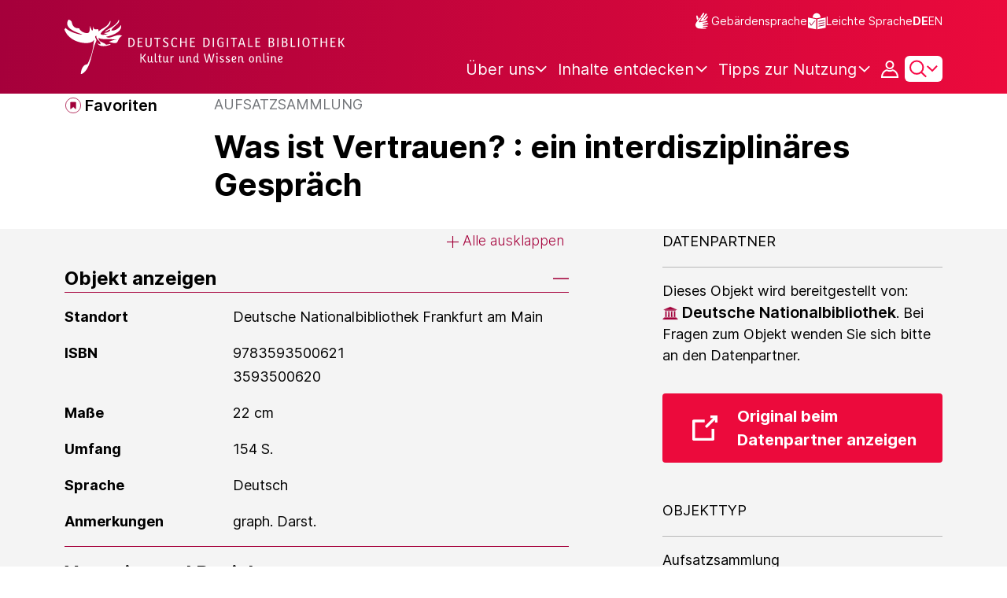

--- FILE ---
content_type: text/html;charset=UTF-8
request_url: https://www.deutsche-digitale-bibliothek.de/item/7RKSJFGKUBF6BHIQK3DRMZNBEPYNTLQI
body_size: 16567
content:





<!DOCTYPE html>
<html lang="de">
<head>
    <title>Was ist Vertrauen? : ein interdisziplinäres Gespräch - Deutsche Digitale Bibliothek</title>
    <meta charset="utf-8"/>
    
        <meta name="viewport" content="width=device-width, initial-scale=1"/>
    
    <meta name="mobile-web-app-capable" content="yes"/>
    <meta name="apple-mobile-web-app-status-bar-style" content="default"/>
    <meta name="referrer" content="strict-origin-when-cross-origin"/>

    <link rel="search" title="Deutsche Digitale Bibliothek"
          href="/opensearch_de.osdx"
          type="application/opensearchdescription+xml"/>

    

    <script type="text/javascript" src="/assets/i18n/de/messages-5c88dca3e54385a31546dbb8eb51e59c.js" ></script>

    <script type="text/javascript" src="/assets/vendor/bootstrap-5.3.6/bootstrap.bundle.min-72ebbd786afa713b64f2a5958515f0d3.js" ></script>
    <link rel="stylesheet" href="/assets/vendor/bootstrap-5.3.6/bootstrap.min-2115a3b579b5003c4731570952d0ade9.css" />
    <link rel="stylesheet" href="/assets/main-ddb-1edab04df476290509f3af52320b8422.css" />

    <link rel="icon" sizes="any" href="/assets/favicon/ddb/ddb-favicon-c3882c4d4560ae7c63b60e941c3e6bd4.ico"/>
    <link rel="icon" type="image/svg+xml" href="/assets/favicon/ddb/ddb-favicon-ea43cf3fd0311f5eeda3dbca300356c3.svg"/>
    <link rel="apple-touch-icon" href="/assets/favicon/ddb/ddb-apple-touch-icon-8895b46c7fe49c543ea0e764928768db.png"/>
    <link rel="manifest" href="/assets/favicon/ddb/ddb-d254564d657c982fa1978eff61ed2e5b.webmanifest"/>
    
    
    
    <link rel="canonical"
          href="https://www.deutsche-digitale-bibliothek.de/item/7RKSJFGKUBF6BHIQK3DRMZNBEPYNTLQI"/>
    <meta name="page" content="item" data-providerId="http://www.deutsche-digitale-bibliothek.de/organization/2Q37XY5KXJNJE5MV6SWP3UKKZ6RSBLK5" data-sector="http://ddb.vocnet.org/sparte/sparte002" data-mediaType="http://ddb.vocnet.org/medientyp/mt007"/>
    <meta name="layout" content="main"/>

    
    <meta property="og:title" content="Was ist Vertrauen? : ein interdisziplinäres Gespräch"/>
    <meta property="og:type" content="website"/>
    <meta property="og:url" content="https://www.deutsche-digitale-bibliothek.de/item/7RKSJFGKUBF6BHIQK3DRMZNBEPYNTLQI"/>
    <meta property="og:site_name" content="Deutsche Digitale Bibliothek"/>
    <meta property="og:locale" content="de_DE"/>
    <meta property="og:image" content=""/>
    <meta property="og:image:width" content=""/>
    <meta property="og:image:height" content=""/>
    


    
    <!-- Matomo -->
<script>

    function getPageName() {
        return document.querySelector("meta[name=page]").getAttribute("content");
    }

    function getCookie(name) {
        const cookies = document.cookie.split("; ");
        for (const cookie of cookies) {
            const i = cookie.indexOf("=");
            if (i === -1) continue; // skip malformed cookies
            const k = cookie.slice(0, i);
            const v = cookie.slice(i + 1);
            if (k === name) {
                return v;
            }
        }
        return null;
    }

    // Matomo _paq variable
    var _paq = window._paq = window._paq || [];

    const isFullTrackingEnabled = getCookie("cb_cookie_notice");
    if (isFullTrackingEnabled === null) {
        // -------- Phase 1: Before Consent decision (minimal tracking, GDPR compliance) --------
        _paq.push(['requireCookieConsent']);
        _paq.push(['disableBrowserFeatureDetection']); // disables plugins, screen size, etc.
    }

    //---------------- Page specific search analysis ---------------
    var isObjectSearchResultPage = getPageName() === "results";
    var isPersonSearchResultPage = getPageName() === "searchperson";
    var isOrganizationSearchResultPage = getPageName() === "searchinstitution";
    var isArticleSearchResultPage = getPageName() === "searcharticle";
    var isNewspaperSearchResultPage = getPageName() === "newspaper/search";
    var isSearchResultPage = isObjectSearchResultPage || isPersonSearchResultPage || isOrganizationSearchResultPage || isArticleSearchResultPage || isNewspaperSearchResultPage;

    var isItemDetailPage = getPageName() === "item";
    var isNewspaperItemDetailPage = getPageName() === "newspaper/item";

    // Track not Special pages. Those are handled separately in matomoManager.js
    if(!isNewspaperItemDetailPage && !isItemDetailPage && !isSearchResultPage) {
        _paq.push(["trackPageView"]);
    }

    _paq.push(['setDomains', ["viewer.deutsche-digitale-bibliothek.de"]]);
    _paq.push(["setCustomVariable", 1, "js", "on", "visit"]);
    _paq.push(["setExcludedQueryParams", ["by","callback","category","clearFilter","clustered","entityid","facet","facets","facetValues","filterValues","firstHit","hit","id","issuepage","isThumbnailFiltered","keepFilters","lastHit","last_update","minDocs","normdata","offset","onlyWithData","order","query","rows","sort","ALPHA_ASC","ALPHA_DESC","sort_field","random","RELEVANCE","time_asc","time_desc","variantId","viewType","grid","list","thumbnail-filter","search_count","hitNumber","lang","reqType","_","random_seed","randomSeed","randomseed","its_url_id","digitalisat","fbclid"]]);
    _paq.push(["enableLinkTracking"]);
    (function () {
        var u = (("https:" == document.location.protocol) ? "https" : "http") + "://report.deutsche-digitale-bibliothek.de/";
        _paq.push(["setTrackerUrl", u + "matomo.php"]);
        _paq.push(["setSiteId", "3"]);
        var d = document, g = d.createElement("script"), s = d.getElementsByTagName("script")[0];
        g.type = "text/javascript";
        g.async = true;
        g.src = (("https:" == document.location.protocol) ? "https" : "http") + "://report.deutsche-digitale-bibliothek.de/matomo.js";
        s.parentNode.insertBefore(g, s);
    })();
</script>
<noscript><p><img referrerpolicy="no-referrer-when-downgrade" src="https://report.deutsche-digitale-bibliothek.de/matomo.php?idsite=3&amp;rec=1" style="border:0;" alt="" /></p></noscript>
<!-- End Matomo Code -->
</head>



<div id="viewport-info">
    <div class="d-block d-sm-none d-md-none d-lg-none d-xl-none" data-size="xs"></div>
    <div class="d-none d-sm-block d-md-none d-lg-none d-xl-none" data-size="sm"></div>
    <div class="d-none d-sm-none d-md-block d-lg-none d-xl-none" data-size="md"></div>
    <div class="d-none d-sm-none d-md-none d-lg-block d-xl-none" data-size="lg"></div>
    <div class="d-none d-sm-none d-md-none d-lg-none d-xl-block" data-size="xl"></div>
</div>


<body class="theme-ddb item ">

    
        
<div class="cookie-notice" id="cookie-notice2">
    <div class="cookie-wrapper">
        <p>Auf unserer Webseite werden neben den technisch erforderlichen Cookies noch Cookies zur statistischen Auswertung gesetzt. Sie können die Website auch ohne diese Cookies nutzen. Durch Klicken auf „Ich stimme zu“ erklären Sie sich einverstanden, dass wir Cookies zu Analyse-Zwecken setzen. In unserer <a href="/content/datenschutzerklaerung#cookies">Datenschutzerklärung</a> finden Sie weitere Informationen. Dort können Sie Ihre Cookie-Einstellungen jederzeit ändern.</p>
        <button id="cookie-accept" class="btn btn-primary cookie-btn"
                aria-controls="cookie-accept">Ich stimme zu</button>
        <button id="cookie-refuse" class="btn btn-secondary cookie-btn"
                aria-controls="cookie-refuse">Ich lehne ab</button>
    </div>
</div>

        



<a class="visually-hidden-focusable skip-link" href="#main-container">
    Direkt zum Inhalt
</a>

<header class="header">
    <div class="container header-container">
    
        <a href="/" title="Startseite">
            <picture>
                <source srcset="/assets/ddb-logo-lg-09861113a626a68e170a03d1cba40d51.svg" media="(min-width: 768px)"/>
                <img class="logo" src="/assets/ddb-logo-sm-ad9b53faf32d6d976dc03c7dd8a17ca6.svg"
                     alt="Logo: Deutsche Digitale Bibliothek"/>
            </picture>
        </a>

        <div class="header-controls">
            <div class="top-row">
                

<ul class="header-icons-container">
    <li>
        <a href="/content/gebaerdensprache" class="link-header-top sign-language-icon">
            Gebärdensprache
        </a>
    </li>
    <li>
        <a href="/content/leichte-sprache" class="link-header-top header-icon">
            Leichte Sprache
        </a>
    </li>
</ul>
                

<div class="language-switch">
    
    
    
    
        <a href="/item/7RKSJFGKUBF6BHIQK3DRMZNBEPYNTLQI?lang=en" class="link-language" aria-label="Die Sprache der Webseite zu Englisch wechseln">
            <span class="active german">DE</span>
        </a>
        <a href="/item/7RKSJFGKUBF6BHIQK3DRMZNBEPYNTLQI?lang=en" class="link-language" aria-label="Die Sprache der Webseite zu Englisch wechseln">
            <span class="">EN</span>
        </a>
    
</div>

            </div>

            <div class="bottom-row">
                
                <nav class="main-nav">
                    <ul>
                        




    

    <li class="level-1 ">
        


  <button class="open-btn header-dropdown-item-content" type="button"
          data-tippy-dropdown-template-id="ddb-main-f589d58b-2904-4020-8ebb-f232688bd761" data-tippy-placement="bottom">
    <span class="bold-shift" data-text="Über uns">Über uns</span>
  </button>

        
            <div id="ddb-main-f589d58b-2904-4020-8ebb-f232688bd761" style="display: none">
                <div class="header-dropdown">
                    <ul>
                        
                            
                            <li class="level-2 header-dropdown-item ">
                                


  <a class="header-dropdown-item-content" href="/content/wer-wir-sind">
    Wer wir sind
  </a>

                                
                            </li>
                        
                            
                            <li class="level-2 header-dropdown-item ">
                                


  <a class="header-dropdown-item-content" href="/content/wie-wir-organisiert-sind">
    Wie wir organisiert sind
  </a>

                                
                            </li>
                        
                            
                            <li class="level-2 header-dropdown-item ">
                                


  <a class="header-dropdown-item-content" href="/about-us/institutions">
    Beteiligte Kultureinrichtungen
  </a>

                                
                            </li>
                        
                    </ul>
                </div>
            </div>
        
    </li>

    

    <li class="level-1 ">
        


  <button class="open-btn header-dropdown-item-content" type="button"
          data-tippy-dropdown-template-id="ddb-main-1e652d51-ab0c-44ba-bac6-a94ade82d3f5" data-tippy-placement="bottom">
    <span class="bold-shift" data-text="Inhalte entdecken">Inhalte entdecken</span>
  </button>

        
            <div id="ddb-main-1e652d51-ab0c-44ba-bac6-a94ade82d3f5" style="display: none">
                <div class="header-dropdown">
                    <ul>
                        
                            
                            <li class="level-2 header-dropdown-item ">
                                


  <a class="header-dropdown-item-content" href="/content/dossiers">
    Dossiers
  </a>

                                
                            </li>
                        
                            
                            <li class="level-2 header-dropdown-item ">
                                


  <a class="header-dropdown-item-content" href="/content/virtuelle-ausstellungen">
    Virtuelle Ausstellungen
  </a>

                                
                            </li>
                        
                            
                            <li class="level-2 header-dropdown-item ">
                                


  <a class="header-dropdown-item-content" href="/content/lernen-und-entdecken-bildungsangebote-der-deutschen-digitalen-bibliothek">
    Bildungsangebote
  </a>

                                
                            </li>
                        
                            
                            <li class="level-2 header-dropdown-item ">
                                


  <a class="header-dropdown-item-content" href="/content/blog">
    Blog
  </a>

                                
                            </li>
                        
                            
                            <li class="level-2 header-dropdown-item ">
                                


  <a class="header-dropdown-item-content" href="/content/galleries">
    Bildergalerien
  </a>

                                
                            </li>
                        
                            
                            <li class="level-2 header-dropdown-item ">
                                


  <a class="header-dropdown-item-content" href="/content/kalenderblatt">
    Kalenderblatt
  </a>

                                
                            </li>
                        
                    </ul>
                </div>
            </div>
        
    </li>

    

    <li class="level-1 ">
        


  <button class="open-btn header-dropdown-item-content" type="button"
          data-tippy-dropdown-template-id="ddb-main-6ab0a0b2-965b-46a2-95ca-f7cc9547ab10" data-tippy-placement="bottom">
    <span class="bold-shift" data-text="Tipps zur Nutzung">Tipps zur Nutzung</span>
  </button>

        
            <div id="ddb-main-6ab0a0b2-965b-46a2-95ca-f7cc9547ab10" style="display: none">
                <div class="header-dropdown">
                    <ul>
                        
                            
                            <li class="level-2 header-dropdown-item ">
                                


  <a class="header-dropdown-item-content" href="/content/wie-suche-ich-im-portal">
    Wie suche ich im Portal
  </a>

                                
                            </li>
                        
                            
                            <li class="level-2 header-dropdown-item ">
                                


  <a class="header-dropdown-item-content" href="/content/suchergebnisse-verwenden">
    Suchergebnisse verwenden
  </a>

                                
                            </li>
                        
                            
                            <li class="level-2 header-dropdown-item ">
                                


  <a class="header-dropdown-item-content" href="/content/sensible-und-diskriminierende-inhalte-der-deutschen-digitalen-bibliothek">
    Sensible Inhalte
  </a>

                                
                            </li>
                        
                    </ul>
                </div>
            </div>
        
    </li>

                    </ul>
                </nav>

                
                <div class="person-icon">
                    
                    
                        <button class="user logged-out"
                                type="button"
                                data-bs-toggle="modal"
                                data-bs-target="#loginModal"
                                aria-label="Anmelden">
                        </button>
                    
                </div>

                
                <button class="search-icon-wrapper chevron-icon" id="header-search-icon" type="button"
                        data-bs-toggle="collapse"
                        data-bs-target="#searchModuleCollapse"
                        aria-expanded="false" aria-controls="searchModuleCollapse">
                    <span class="icon-search"></span>
                </button>

            
                <a href="/item/findById" id="menuIcon" class="menu" role="button" aria-label="Seitenmenü öffnen" data-bs-toggle="offcanvas" data-bs-target="#sideBar" aria-controls="sideBar" aria-expanded="false">
                    <span class="visually-hidden">Seitenmenü öffnen</span>
                </a>
            </div>
        </div>
    </div>
    
<section class="search-section collapse "
         id="searchModuleCollapse" aria-labelledby="search-section-title">
    <div class="search-section-wrapper container">
        <h2 class="h2-ddb search-section-title" id="search-section-title">
            Deutschlands Kulturerbe digital
        </h2>

        <div class="search-section-form">
            












    






    
    
    


<form action="/searchresults" method="get" role="search" id="form-search" >
    <ul class="navigation-group standard-search">
        <li>
            <button type="button"
                    class="navigation-item js-hide-person-info js-hide-organization-info js-hide-article-info active"
                    id="modal-search-objects"
                    data-url="/searchresults"
                    data-autocomplete-target="/apis/autocomplete"
                    data-placeholder="Suche in mehr als 63 Millionen Objekten"
                    data-text="Objekte"
                    data-value=""
                    aria-selected="true">
                Objekte
            </button>
        </li>
        <li>
            <button type="button"
                    class="navigation-item js-hide-info js-hide-organization-info js-hide-article-info "
                    id="modal-search-persons"
                    data-url="/search/person"
                    data-autocomplete-target="/apis/personAutocomplete"
                    data-placeholder="Suchbegriff eingeben"
                    data-text="Personen"
                    data-value=""
                    aria-selected="false">
                Personen
            </button>

        </li>
        <li>
            <button type="button"
                    class="navigation-item js-hide-info js-hide-person-info js-hide-article-info "
                    id="modal-search-institutions"
                    data-url="/search/organization"
                    data-autocomplete-target="/apis/institutionAutocomplete"
                    data-placeholder="Suchbegriff eingeben"
                    data-text="Organisationen"
                    data-value=""
                    aria-selected="false">
                Organisationen
            </button>
        </li>
        <li>
            <button type="button"
                    class="navigation-item js-hide-info js-hide-person-info js-hide-organization-info "
                    id="modal-search-articles"
                    data-url="/search/content"
                    data-autocomplete-target="/apis/articleAutocomplete"
                    data-placeholder="Suchbegriff eingeben"
                    data-text="Themen"
                    data-value=""
                    aria-selected="false">
                Themen
            </button>
        </li>
    </ul>

    <div class="search-bar-grid
    
    hide-person-info
    hide-organization-info
    hide-article-info">
        <div class="search-bar-extended"></div>
        <input type="search" class="query" name="query" id="search-input"
               aria-label="Suche"
               autocomplete="off"
               placeholder="Suche in mehr als 26 Millionen Objekten"
               value=""/>

        <button type="button" class="clear" aria-label="Eingabefeld löschen"
                data-target-id="search-input" style="display: none;"></button>

        <div class="thumbnail-filter-container">
            <div class="thumbnail-filter-tabs">
                <input type="radio" id="thumbnail-filter-off" name="isThumbnailFiltered"
                       value="false" 
                       data-placeholder="Suche in mehr als 63 Millionen Objekten">
                <label for="thumbnail-filter-off">Alle Objekte</label>
                <input type="radio" id="thumbnail-filter-on" name="isThumbnailFiltered"
                       value="true" checked=checked
                       data-placeholder="Suche in mehr als 26 Millionen Objekten">
                <label for="thumbnail-filter-on">Digitalisierte Objekte</label>
            </div>
        </div>

        <button id="search-submit" type="submit" aria-label="Suche"></button>
    </div>
</form>


        </div>
    </div>
</section>

    
    

<div class="offcanvas offcanvas-end sidebar" tabindex="-1" id="sideBar" data-bs-keyboard="false"
     data-bs-backdrop="false">
    <div class="offcanvas-header">
        <div class="sidebar-header">
            

<div class="language-switch">
    
    
    
    
        <a href="/item/7RKSJFGKUBF6BHIQK3DRMZNBEPYNTLQI?lang=en" class="link-language" aria-label="Die Sprache der Webseite zu Englisch wechseln">
            <span class="active german">DE</span>
        </a>
        <a href="/item/7RKSJFGKUBF6BHIQK3DRMZNBEPYNTLQI?lang=en" class="link-language" aria-label="Die Sprache der Webseite zu Englisch wechseln">
            <span class="">EN</span>
        </a>
    
</div>

            <button type="button" class="close-button" data-bs-dismiss="offcanvas" aria-label="Seitenmenü schließen">
            </button>
        </div>
        

<ul class="header-icons-container">
    <li>
        <a href="/content/gebaerdensprache" class="link-header-top sign-language-icon">
            Gebärdensprache
        </a>
    </li>
    <li>
        <a href="/content/leichte-sprache" class="link-header-top header-icon">
            Leichte Sprache
        </a>
    </li>
</ul>
    </div>

    <div class="offcanvas-body">
        <ul class="nav flex-column accordion" id="sideBarPanels">
            




  

  <li class="level-1 ">
    


  <div class="accordion-header" id="heading-f589d58b-2904-4020-8ebb-f232688bd761">
    <button class="open-btn collapsed"
            type="button"
            data-bs-toggle="collapse"
            data-bs-target="#ddb-f589d58b-2904-4020-8ebb-f232688bd761"
            aria-expanded="false"
            aria-controls="ddb-f589d58b-2904-4020-8ebb-f232688bd761">
      Über uns
    </button>
  </div>

    
      <div class="collapse accordion-collapse" aria-labelledby="heading-f589d58b-2904-4020-8ebb-f232688bd761" id="ddb-f589d58b-2904-4020-8ebb-f232688bd761">
        <ul>
          
            
            <li class="level-2 ">
              


  <a href="/content/wer-wir-sind">
    Wer wir sind
  </a>

              
            </li>
          
            
            <li class="level-2 ">
              


  <a href="/content/wie-wir-organisiert-sind">
    Wie wir organisiert sind
  </a>

              
            </li>
          
            
            <li class="level-2 ">
              


  <a href="/about-us/institutions">
    Beteiligte Kultureinrichtungen
  </a>

              
            </li>
          
        </ul>
      </div>
    
  </li>

  

  <li class="level-1 ">
    


  <div class="accordion-header" id="heading-1e652d51-ab0c-44ba-bac6-a94ade82d3f5">
    <button class="open-btn collapsed"
            type="button"
            data-bs-toggle="collapse"
            data-bs-target="#ddb-1e652d51-ab0c-44ba-bac6-a94ade82d3f5"
            aria-expanded="false"
            aria-controls="ddb-1e652d51-ab0c-44ba-bac6-a94ade82d3f5">
      Inhalte entdecken
    </button>
  </div>

    
      <div class="collapse accordion-collapse" aria-labelledby="heading-1e652d51-ab0c-44ba-bac6-a94ade82d3f5" id="ddb-1e652d51-ab0c-44ba-bac6-a94ade82d3f5">
        <ul>
          
            
            <li class="level-2 ">
              


  <a href="/content/dossiers">
    Dossiers
  </a>

              
            </li>
          
            
            <li class="level-2 ">
              


  <a href="/content/virtuelle-ausstellungen">
    Virtuelle Ausstellungen
  </a>

              
            </li>
          
            
            <li class="level-2 ">
              


  <a href="/content/lernen-und-entdecken-bildungsangebote-der-deutschen-digitalen-bibliothek">
    Bildungsangebote
  </a>

              
            </li>
          
            
            <li class="level-2 ">
              


  <a href="/content/blog">
    Blog
  </a>

              
            </li>
          
            
            <li class="level-2 ">
              


  <a href="/content/galleries">
    Bildergalerien
  </a>

              
            </li>
          
            
            <li class="level-2 ">
              


  <a href="/content/kalenderblatt">
    Kalenderblatt
  </a>

              
            </li>
          
        </ul>
      </div>
    
  </li>

  

  <li class="level-1 ">
    


  <div class="accordion-header" id="heading-6ab0a0b2-965b-46a2-95ca-f7cc9547ab10">
    <button class="open-btn collapsed"
            type="button"
            data-bs-toggle="collapse"
            data-bs-target="#ddb-6ab0a0b2-965b-46a2-95ca-f7cc9547ab10"
            aria-expanded="false"
            aria-controls="ddb-6ab0a0b2-965b-46a2-95ca-f7cc9547ab10">
      Tipps zur Nutzung
    </button>
  </div>

    
      <div class="collapse accordion-collapse" aria-labelledby="heading-6ab0a0b2-965b-46a2-95ca-f7cc9547ab10" id="ddb-6ab0a0b2-965b-46a2-95ca-f7cc9547ab10">
        <ul>
          
            
            <li class="level-2 ">
              


  <a href="/content/wie-suche-ich-im-portal">
    Wie suche ich im Portal
  </a>

              
            </li>
          
            
            <li class="level-2 ">
              


  <a href="/content/suchergebnisse-verwenden">
    Suchergebnisse verwenden
  </a>

              
            </li>
          
            
            <li class="level-2 ">
              


  <a href="/content/sensible-und-diskriminierende-inhalte-der-deutschen-digitalen-bibliothek">
    Sensible Inhalte
  </a>

              
            </li>
          
        </ul>
      </div>
    
  </li>

        </ul>
    </div>
</div>

</header>


    


<div id="main-container" class="container-fluid" role="main">
    

<div class="item-page">
    

    

<div class="container item-header">
    <div class="row">
        <div class="col-xl-2 item-controls-description">
            




    <button class="favorites-button ddb-link add-to-favorites"
            data-bs-toggle="modal"
            data-bs-target="#loginModal"
            aria-label="Zu Favoriten hinzufügen"
            data-tippy-content="Zu Favoriten hinzufügen">
        Favoriten
    </button>




<!-- Confirmation copy modal -->
<div class="modal fade" id="addToFavoritesModal" tabindex="-1" role="dialog"
     aria-labelledby="addToFavoritesModal" aria-hidden="true">
    <div class="modal-dialog modal-dialog-centered" role="document">
        <div class="modal-content">
            <div class="modal-header">
                <div class="modal-title h5-ddb">Das Objekt wurde Ihren Favoriten hinzugefügt.</div>
            </div>

            <div class="modal-body">
                
                <div class="big-text add-to-favorites-description">
                    
                        <input type="hidden" id="default-folder-id" name="default-folder-id" value="">
                        Sie haben bisher noch keine Favoritenlisten erstellt.
                    
                </div>
            </div>

            <div class="modal-footer">
                <input type="hidden" id="item-id" required="required" value=""/>
                <input type="hidden" id="object-type" required="required" value=""/>
                <button type="button" class="btn btn-secondary" data-bs-dismiss="modal">
                    Schließen
                </button>
                
            </div>
        </div>
    </div>
</div>

        </div>

        <div class="col-xl-10 item-title-description">
            <p class="item-object-type">
                Aufsatzsammlung
            </p>

            <h1 class="item-title h1-ddb" id="item-title">
                Was ist Vertrauen? : ein interdisziplinäres Gespräch
            </h1>

            <div class="show-more-container">
                <button type="button" id="show-more-title" class="ddb-link action expand-all hide"
                        data-related-button-id="show-less-title"
                        data-truncate-target="item-title"
                        aria-expanded="false">Mehr anzeigen</button>
                <button type="button" id="show-less-title" class="ddb-link action collapse-all hide"
                        data-related-button-id="show-more-title"
                        data-show-target="item-title"
                        aria-expanded="true">Weniger anzeigen</button>
            </div>

            <div class="item-detail goto-link off">
                <a href="#item-detail" class="ddb-link jump-mark">
                    zu Verbundenen Objekten
                </a>
            </div>

            



        </div>
    </div>
</div>
    
    <div class="item-detail item-content item-wrapper">
        <div class="container">
            <div class="row">
                <div class="col-12 col-xl-7 item-description accordions">
                    

<div class="accordion accordion-flush accordion-container">
    <div class="d-flex justify-content-end">
        <div class="expandAll">
            <button type="button" class="ddb-link action expand-all"
                    aria-expanded="false">Alle ausklappen
            </button>
        </div>

        <div class="collapseAll hide">
            <button type="button" class="ddb-link action collapse-all"
                    aria-expanded="true">Alle einklappen
            </button>
        </div>
    </div>
    
        

<div class="accordion-item accordion-holder">
    <h2 class="accordion-header accordion-header-holder" id="accordion-1">
        <button class="accordion-button accordion-button-holder"
                type="button"
                data-bs-toggle="collapse"
                data-bs-target="#collapse-1"
                aria-expanded="true"
                aria-controls="collapse-1">
            Objekt anzeigen
        </button>
    </h2>

    <div id="collapse-1" class="accordion-collapse collapse show accordion-collapse-holder">
        <div class="accordion-body accordion-text-holder">
            


    
        <dl class="accordion-text-wrapper" data-id="flex_bibl_014">
            <dt class="accordion-key-wrapper col-md-4">Standort</dt>
            <dd class="col-md-8">
                <div class="accordion-wrapper-item" id="accordion-wrapper-item-1-0">
                    
                        <span>Deutsche Nationalbibliothek Frankfurt am Main</span>
                        <br/>
                    
                </div>
                <button type="button" id="show-more-text-1-0" class="ddb-link action expand-all hide"
                        data-truncate-target="accordion-wrapper-item-1-0"
                        aria-controls="accordion-wrapper-item-1-0"
                        aria-expanded="false">Mehr anzeigen</button>
                <button type="button" id="show-less-text-1-0" class="ddb-link action collapse-all hide"
                        data-show-target="accordion-wrapper-item-1-0"
                        aria-controls="accordion-wrapper-item-1-0"
                        aria-expanded="true">Weniger anzeigen</button>
            </dd>
        </dl>
    
        <dl class="accordion-text-wrapper" data-id="flex_bibl_013c">
            <dt class="accordion-key-wrapper col-md-4">ISBN</dt>
            <dd class="col-md-8">
                <div class="accordion-wrapper-item" id="accordion-wrapper-item-1-1">
                    
                        <span>9783593500621</span>
                        <br/>
                    
                        <span>3593500620</span>
                        <br/>
                    
                </div>
                <button type="button" id="show-more-text-1-1" class="ddb-link action expand-all hide"
                        data-truncate-target="accordion-wrapper-item-1-1"
                        aria-controls="accordion-wrapper-item-1-1"
                        aria-expanded="false">Mehr anzeigen</button>
                <button type="button" id="show-less-text-1-1" class="ddb-link action collapse-all hide"
                        data-show-target="accordion-wrapper-item-1-1"
                        aria-controls="accordion-wrapper-item-1-1"
                        aria-expanded="true">Weniger anzeigen</button>
            </dd>
        </dl>
    
        <dl class="accordion-text-wrapper" data-id="flex_arch_012">
            <dt class="accordion-key-wrapper col-md-4">Maße</dt>
            <dd class="col-md-8">
                <div class="accordion-wrapper-item" id="accordion-wrapper-item-1-2">
                    
                        <span>22 cm</span>
                        <br/>
                    
                </div>
                <button type="button" id="show-more-text-1-2" class="ddb-link action expand-all hide"
                        data-truncate-target="accordion-wrapper-item-1-2"
                        aria-controls="accordion-wrapper-item-1-2"
                        aria-expanded="false">Mehr anzeigen</button>
                <button type="button" id="show-less-text-1-2" class="ddb-link action collapse-all hide"
                        data-show-target="accordion-wrapper-item-1-2"
                        aria-controls="accordion-wrapper-item-1-2"
                        aria-expanded="true">Weniger anzeigen</button>
            </dd>
        </dl>
    
        <dl class="accordion-text-wrapper" data-id="flex_bibl_009">
            <dt class="accordion-key-wrapper col-md-4">Umfang</dt>
            <dd class="col-md-8">
                <div class="accordion-wrapper-item" id="accordion-wrapper-item-1-3">
                    
                        <span>154 S.</span>
                        <br/>
                    
                </div>
                <button type="button" id="show-more-text-1-3" class="ddb-link action expand-all hide"
                        data-truncate-target="accordion-wrapper-item-1-3"
                        aria-controls="accordion-wrapper-item-1-3"
                        aria-expanded="false">Mehr anzeigen</button>
                <button type="button" id="show-less-text-1-3" class="ddb-link action collapse-all hide"
                        data-show-target="accordion-wrapper-item-1-3"
                        aria-controls="accordion-wrapper-item-1-3"
                        aria-expanded="true">Weniger anzeigen</button>
            </dd>
        </dl>
    
        <dl class="accordion-text-wrapper" data-id="flex_bibl_008">
            <dt class="accordion-key-wrapper col-md-4">Sprache</dt>
            <dd class="col-md-8">
                <div class="accordion-wrapper-item" id="accordion-wrapper-item-1-4">
                    
                        <span>Deutsch</span>
                        <br/>
                    
                </div>
                <button type="button" id="show-more-text-1-4" class="ddb-link action expand-all hide"
                        data-truncate-target="accordion-wrapper-item-1-4"
                        aria-controls="accordion-wrapper-item-1-4"
                        aria-expanded="false">Mehr anzeigen</button>
                <button type="button" id="show-less-text-1-4" class="ddb-link action collapse-all hide"
                        data-show-target="accordion-wrapper-item-1-4"
                        aria-controls="accordion-wrapper-item-1-4"
                        aria-expanded="true">Weniger anzeigen</button>
            </dd>
        </dl>
    
        <dl class="accordion-text-wrapper" data-id="flex_bibl_012">
            <dt class="accordion-key-wrapper col-md-4">Anmerkungen</dt>
            <dd class="col-md-8">
                <div class="accordion-wrapper-item" id="accordion-wrapper-item-1-5">
                    
                        <span>graph. Darst.</span>
                        <br/>
                    
                </div>
                <button type="button" id="show-more-text-1-5" class="ddb-link action expand-all hide"
                        data-truncate-target="accordion-wrapper-item-1-5"
                        aria-controls="accordion-wrapper-item-1-5"
                        aria-expanded="false">Mehr anzeigen</button>
                <button type="button" id="show-less-text-1-5" class="ddb-link action collapse-all hide"
                        data-show-target="accordion-wrapper-item-1-5"
                        aria-controls="accordion-wrapper-item-1-5"
                        aria-expanded="true">Weniger anzeigen</button>
            </dd>
        </dl>
    







        </div>
    </div>
</div>
    
    
        

<div class="accordion-item accordion-holder">
    <h2 class="accordion-header accordion-header-holder" id="accordion-2">
        <button class="accordion-button accordion-button-holder"
                type="button"
                data-bs-toggle="collapse"
                data-bs-target="#collapse-2"
                aria-expanded="true"
                aria-controls="collapse-2">
            Verweise und Beziehungen
        </button>
    </h2>

    <div id="collapse-2" class="accordion-collapse collapse show accordion-collapse-holder">
        <div class="accordion-body accordion-text-holder">
            



    
        <dl class="accordion-text-wrapper" data-id="flex_bibl_004">
            <dt class="accordion-key-wrapper col-md-4">Erschienen in</dt>
            <dd class="col-md-8">
                <div class="accordion-wrapper-item" id="accordion-wrapper-item-2-0">
                    
                        <span>Eigene und fremde Welten ; Bd. 30</span>
                        <br/>
                    
                </div>
                <button type="button" id="show-more-text-2-0" class="ddb-link action expand-all hide"
                        data-truncate-target="accordion-wrapper-item-2-0"
                        aria-controls="accordion-wrapper-item-2-0"
                        aria-expanded="false">Mehr anzeigen</button>
                <button type="button" id="show-less-text-2-0" class="ddb-link action collapse-all hide"
                        data-show-target="accordion-wrapper-item-2-0"
                        aria-controls="accordion-wrapper-item-2-0"
                        aria-expanded="true">Weniger anzeigen</button>
            </dd>
        </dl>
    






        </div>
    </div>
</div>
    
    
        

<div class="accordion-item accordion-holder">
    <h2 class="accordion-header accordion-header-holder" id="accordion-3">
        <button class="accordion-button accordion-button-holder"
                type="button"
                data-bs-toggle="collapse"
                data-bs-target="#collapse-3"
                aria-expanded="true"
                aria-controls="collapse-3">
            Klassifikation und Themen
        </button>
    </h2>

    <div id="collapse-3" class="accordion-collapse collapse show accordion-collapse-holder">
        <div class="accordion-body accordion-text-holder">
            




    
        <dl class="accordion-text-wrapper" data-id="flex_mus_neu_340">
            <dt class="accordion-key-wrapper col-md-4  ">
                <span class="">Klassifikation</span>
            </dt>

            <dd class="col-md-8  ">
                <div class="accordion-wrapper-item" id="accordion-wrapper-item-3-0">
                    
                        



  
    <span class="flex_mus_neu_340">Sozialwissenschaften, Soziologie, Anthropologie</span>
  

                        <br/>
                    
                        



  
    <span class="flex_mus_neu_340">Recht</span>
  

                        <br/>
                    
                        



  
    <span class="flex_mus_neu_340">Geschichte</span>
  

                        <br/>
                    
                </div>
                <button type="button" id="show-more-text-3-0" class="ddb-link action expand-all hide"
                        data-truncate-target="accordion-wrapper-item-3-0"
                        aria-controls="accordion-wrapper-item-3-0"
                        aria-expanded="false">Mehr anzeigen</button>
                <button type="button" id="show-less-text-3-0" class="ddb-link action collapse-all hide"
                        data-show-target="accordion-wrapper-item-3-0"
                        aria-controls="accordion-wrapper-item-3-0"
                        aria-expanded="true">Weniger anzeigen</button>
            </dd>
        </dl>
    
        <dl class="accordion-text-wrapper" data-id="flex_mus_neu_350">
            <dt class="accordion-key-wrapper col-md-4  ">
                <span class="">Schlagwort</span>
            </dt>

            <dd class="col-md-8  ">
                <div class="accordion-wrapper-item" id="accordion-wrapper-item-3-1">
                    
                        



  
    Vertrauen
  

                        <br/>
                    
                        



  
    Sozialordnung
  

                        <br/>
                    
                        



  
    Stabilität
  

                        <br/>
                    
                </div>
                <button type="button" id="show-more-text-3-1" class="ddb-link action expand-all hide"
                        data-truncate-target="accordion-wrapper-item-3-1"
                        aria-controls="accordion-wrapper-item-3-1"
                        aria-expanded="false">Mehr anzeigen</button>
                <button type="button" id="show-less-text-3-1" class="ddb-link action collapse-all hide"
                        data-show-target="accordion-wrapper-item-3-1"
                        aria-controls="accordion-wrapper-item-3-1"
                        aria-expanded="true">Weniger anzeigen</button>
            </dd>
        </dl>
    





        </div>
    </div>
</div>
    
    
        

<div class="accordion-item accordion-holder">
    <h2 class="accordion-header accordion-header-holder" id="accordion-4">
        <button class="accordion-button accordion-button-holder"
                type="button"
                data-bs-toggle="collapse"
                data-bs-target="#collapse-4"
                aria-expanded="true"
                aria-controls="collapse-4">
            Beteiligte, Orts- und Zeitangaben
        </button>
    </h2>

    <div id="collapse-4" class="accordion-collapse collapse show accordion-collapse-holder">
        <div class="accordion-body accordion-text-holder">
            





    
        <dl class="accordion-text-wrapper" data-id="flex_mus_neu_100">
            <dt class="accordion-key-wrapper col-md-4   event-header">
                <span class="">Ereignis</span>
            </dt>

            <dd class="col-md-8  event-header">
                <div class="accordion-wrapper-item" id="accordion-wrapper-item-4-0">
                    
                        



  
    <span class="flex_mus_neu_100">Veröffentlichung</span>
  

                        <br/>
                    
                </div>
                <button type="button" id="show-more-text-4-0" class="ddb-link action expand-all hide"
                        data-truncate-target="accordion-wrapper-item-4-0"
                        aria-controls="accordion-wrapper-item-4-0"
                        aria-expanded="false">Mehr anzeigen</button>
                <button type="button" id="show-less-text-4-0" class="ddb-link action collapse-all hide"
                        data-show-target="accordion-wrapper-item-4-0"
                        aria-controls="accordion-wrapper-item-4-0"
                        aria-expanded="true">Weniger anzeigen</button>
            </dd>
        </dl>
    
        <dl class="accordion-text-wrapper" data-id="flex_mus_neu_120">
            <dt class="accordion-key-wrapper col-md-4  event-content ">
                <span class="">(wo)</span>
            </dt>

            <dd class="col-md-8 event-content ">
                <div class="accordion-wrapper-item" id="accordion-wrapper-item-4-1">
                    
                        



  
    <span class="flex_mus_neu_120">Frankfurt, M., New York, NY</span>
  

                        <br/>
                    
                </div>
                <button type="button" id="show-more-text-4-1" class="ddb-link action expand-all hide"
                        data-truncate-target="accordion-wrapper-item-4-1"
                        aria-controls="accordion-wrapper-item-4-1"
                        aria-expanded="false">Mehr anzeigen</button>
                <button type="button" id="show-less-text-4-1" class="ddb-link action collapse-all hide"
                        data-show-target="accordion-wrapper-item-4-1"
                        aria-controls="accordion-wrapper-item-4-1"
                        aria-expanded="true">Weniger anzeigen</button>
            </dd>
        </dl>
    
        <dl class="accordion-text-wrapper" data-id="flex_mus_neu_110">
            <dt class="accordion-key-wrapper col-md-4  event-content ">
                <span class="">(wer)</span>
            </dt>

            <dd class="col-md-8 event-content ">
                <div class="accordion-wrapper-item" id="accordion-wrapper-item-4-2">
                    
                        



  
    <span class="flex_mus_neu_110">Campus-Verl.</span>
  

                        <br/>
                    
                </div>
                <button type="button" id="show-more-text-4-2" class="ddb-link action expand-all hide"
                        data-truncate-target="accordion-wrapper-item-4-2"
                        aria-controls="accordion-wrapper-item-4-2"
                        aria-expanded="false">Mehr anzeigen</button>
                <button type="button" id="show-less-text-4-2" class="ddb-link action collapse-all hide"
                        data-show-target="accordion-wrapper-item-4-2"
                        aria-controls="accordion-wrapper-item-4-2"
                        aria-expanded="true">Weniger anzeigen</button>
            </dd>
        </dl>
    
        <dl class="accordion-text-wrapper" data-id="flex_mus_neu_130">
            <dt class="accordion-key-wrapper col-md-4  event-content ">
                <span class="">(wann)</span>
            </dt>

            <dd class="col-md-8 event-content ">
                <div class="accordion-wrapper-item" id="accordion-wrapper-item-4-3">
                    
                        



  
    <span class="flex_mus_neu_130">2014</span>
  

                        <br/>
                    
                </div>
                <button type="button" id="show-more-text-4-3" class="ddb-link action expand-all hide"
                        data-truncate-target="accordion-wrapper-item-4-3"
                        aria-controls="accordion-wrapper-item-4-3"
                        aria-expanded="false">Mehr anzeigen</button>
                <button type="button" id="show-less-text-4-3" class="ddb-link action collapse-all hide"
                        data-show-target="accordion-wrapper-item-4-3"
                        aria-controls="accordion-wrapper-item-4-3"
                        aria-expanded="true">Weniger anzeigen</button>
            </dd>
        </dl>
    
        <dl class="accordion-text-wrapper" data-id="flex_bibl_002">
            <dt class="accordion-key-wrapper col-md-4   ">
                <span class="">Beteiligte Personen und Organisationen</span>
            </dt>

            <dd class="col-md-8  ">
                <div class="accordion-wrapper-item" id="accordion-wrapper-item-4-4">
                    
                        



  
    
      <a href="/person/gnd/121811670" class="ddb-text-link person">Baberowski, Jörg</a>
    
  

                        <br/>
                    
                        



  
    <span class="flex_bibl_002">Frevert, Ute</span>
  

                        <br/>
                    
                        



  
    
      <a href="/person/gnd/1084221594" class="ddb-text-link person">Kaufhold, Ann-Katrin</a>
    
  

                        <br/>
                    
                        



  
    
      <a href="/person/gnd/109976339" class="ddb-text-link person">Risse, Thomas</a>
    
  

                        <br/>
                    
                        



  
    <span class="flex_bibl_002">Tanner, Jakob</span>
  

                        <br/>
                    
                        



  
    
      <a href="/person/gnd/122536797" class="ddb-text-link person">Welskopp, Thomas</a>
    
  

                        <br/>
                    
                </div>
                <button type="button" id="show-more-text-4-4" class="ddb-link action expand-all hide"
                        data-truncate-target="accordion-wrapper-item-4-4"
                        aria-controls="accordion-wrapper-item-4-4"
                        aria-expanded="false">Mehr anzeigen</button>
                <button type="button" id="show-less-text-4-4" class="ddb-link action collapse-all hide"
                        data-show-target="accordion-wrapper-item-4-4"
                        aria-controls="accordion-wrapper-item-4-4"
                        aria-expanded="true">Weniger anzeigen</button>
            </dd>
        </dl>
    




        </div>
    </div>
</div>
    
    
        

<div class="accordion-item accordion-holder">
    <h2 class="accordion-header accordion-header-holder" id="accordion-5">
        <button class="accordion-button accordion-button-holder"
                type="button"
                data-bs-toggle="collapse"
                data-bs-target="#collapse-5"
                aria-expanded="true"
                aria-controls="collapse-5">
            Weitere Informationen
        </button>
    </h2>

    <div id="collapse-5" class="accordion-collapse collapse show accordion-collapse-holder">
        <div class="accordion-body accordion-text-holder">
            






    


    
        <dl class="accordion-text-wrapper" data-id="flex_bibl_016">
            <dt class="accordion-key-wrapper col-md-4">Inhaltsverzeichnis</dt>
            <dd class="col-md-8">
                
                    
                        <div class="accordion-wrapper-item" id="accordion-wrapper-item-5-0">



  
    <span class="flex_bibl_016"><a class="" href="https://d-nb.info/1044548517/04" rel="nofollow">https://d-nb.info/1044548517/04</a></span>
  
</div>
                        <button type="button" id="show-more-text-5-0" class="ddb-link action expand-all hide"
                                data-truncate-target="accordion-wrapper-item-5-0"
                                aria-controls="accordion-wrapper-item-5-0"
                                aria-expanded="false">Mehr anzeigen</button>
                        <button type="button" id="show-less-text-5-0" class="ddb-link action collapse-all hide"
                                data-show-target="accordion-wrapper-item-5-0"
                                aria-controls="accordion-wrapper-item-5-0"
                                aria-expanded="true">Weniger anzeigen</button>
                    
                
            </dd>
        </dl>
    
        <dl class="accordion-text-wrapper" data-id="&lt;item:rights&gt;">
            <dt class="accordion-key-wrapper col-md-4">Rechteinformation</dt>
            <dd class="col-md-8">
                
                    
                        <div class="accordion-wrapper-item" id="accordion-wrapper-item-5-1">



  
    <span class="&lt;item:rights&gt;">Bei diesem Objekt liegt nur das Inhaltsverzeichnis digital vor. Der Zugriff darauf ist unbeschränkt möglich.</span>
  
</div>
                        <button type="button" id="show-more-text-5-1" class="ddb-link action expand-all hide"
                                data-truncate-target="accordion-wrapper-item-5-1"
                                aria-controls="accordion-wrapper-item-5-1"
                                aria-expanded="false">Mehr anzeigen</button>
                        <button type="button" id="show-less-text-5-1" class="ddb-link action collapse-all hide"
                                data-show-target="accordion-wrapper-item-5-1"
                                aria-controls="accordion-wrapper-item-5-1"
                                aria-expanded="true">Weniger anzeigen</button>
                    
                
            </dd>
        </dl>
    
        <dl class="accordion-text-wrapper" data-id="&lt;cortex:ingest-date&gt;">
            <dt class="accordion-key-wrapper col-md-4">Letzte Aktualisierung</dt>
            <dd class="col-md-8">
                
                    
                        <span>11.06.2025, 13:57 MESZ</span>
                        <span class="icon-info" tabindex="0"
                              data-tippy-content="Das Datum „Letzte Aktualisierung” gibt an, wann Daten zu einem Objekt das letzte Mal in die Deutsche Digitale Bibliothek eingespielt wurden, z.B. im Rahmen eines Daten-Updates.">
                        </span>
                    
                
            </dd>
        </dl>
    



        </div>
    </div>
</div>
    
</div>
                </div>

                <div class="col-12 col-xl-4 offset-xl-1 item-description core-data-col">
                    

<div class="item-core-data-detail">
    <div class="institution">
        <h2 class="label-core-data">Datenpartner</h2>
        <hr aria-hidden="true"/>

        <div class="institution-title">
            <span>Dieses Objekt wird bereitgestellt von:</span><br>
            <a href="/organization/2Q37XY5KXJNJE5MV6SWP3UKKZ6RSBLK5" class="ddb-link organization">Deutsche Nationalbibliothek</a>.
            <span>Bei Fragen zum Objekt wenden Sie sich bitte an den Datenpartner.</span>
        </div>

        
        
            <div class="institution-link-container">
                <a class="institution-link piwik_link_top" href="http://deposit.dnb.de/cgi-bin/dokserv?id=4519816&amp;prov=M&amp;dok_var=1&amp;dok_ext=htm" target="_blank" rel="noopener"><span
                        class="institution-link-text">
                    Original beim Datenpartner anzeigen
                </span></a>
            </div>
        
    </div>
</div>

                    


    <div class="item-core-data-detail">
        <h2 class="label-core-data ddb-teaser-text">Objekttyp
        </h2>
        <hr  aria-hidden="true" />
        <ul class="list-unstyled">
            
                <li class="label-core-value">Aufsatzsammlung</li>
            
        </ul>
    </div>

                    



    <div class="item-core-data-detail">
        <h2 class="label-core-data">Beteiligte</h2>
        <hr aria-hidden="true"/>

        <ul class="core-value list-unstyled" id="core-value">
            
                    <li class="label-core-value">
                        
                            
                                <a href="/person/gnd/121811670" class="ddb-link person">Baberowski, Jörg</a>
                            
                            
                        
                    </li>
            
                    <li class="label-core-value">
                        
                            Frevert, Ute
                        
                    </li>
            
                    <li class="label-core-value">
                        
                            
                                <a href="/person/gnd/1084221594" class="ddb-link person">Kaufhold, Ann-Katrin</a>
                            
                            
                        
                    </li>
            
                    <li class="label-core-value">
                        
                            
                                <a href="/person/gnd/109976339" class="ddb-link person">Risse, Thomas</a>
                            
                            
                        
                    </li>
            
                    <li class="label-core-value">
                        
                            Tanner, Jakob
                        
                    </li>
            
                    <li class="label-core-value">
                        
                            
                                <a href="/person/gnd/122536797" class="ddb-link person">Welskopp, Thomas</a>
                            
                            
                        
                    </li>
            
                    <li class="label-core-value">
                        
                            Campus-Verl.
                        
                    </li>
            
        </ul>
        <button type="button" id="show-more-core-text" class="ddb-link action expand-all hide"
                data-related-button-id="show-less-core-text"
                data-truncate-target="core-value"
                aria-expanded="false">Mehr anzeigen</button>
        <button type="button" id="show-less-core-text" class="ddb-link action collapse-all hide"
                data-related-button-id="show-more-core-text"
                data-show-target="core-value"
                aria-expanded="true">Weniger anzeigen</button>
    </div>

                    


    <div class="item-core-data-detail">
        <h2 class="label-core-data">Entstanden</h2>
        <hr  aria-hidden="true" />
        <ul class="core-value list-unstyled" id="core-dates">
            
                <li class="label-core-value">2014</li>
            
        </ul>
        <button type="button" id="show-more-core-dates" class="ddb-link action expand-all hide"
                data-related-button-id="show-less-core-dates"
                data-truncate-target="core-dates"
                aria-expanded="false">Mehr anzeigen</button>
        <button type="button" id="show-less-core-dates" class="ddb-link action collapse-all hide"
                data-related-button-id="show-more-core-dates"
                data-show-target="core-dates"
                aria-expanded="true">Weniger anzeigen</button>
    </div>

                </div>
            </div>
        </div>
    </div>

    <div class="social-icons-section">
        


<p class="share-page-label">Seite teilen:</p>

<a href="/item/findById" id="facebook_share_page" class="social-media facebook" target="_blank"><span class="visually-hidden">Link auf diese Seite in Facebook teilen</span>
</a>
<a href="/item/findById" id="twitter_share_page" class="social-media twitter" target="_blank"><span class="visually-hidden">Link auf diese Seite in Twitter teilen</span>
</a>

<a href="/item/findById" id="linkedIn_share_page" class="social-media linkedIn" target="_blank"><span class="visually-hidden">Link auf diese Seite in Mastodon teilen</span>
</a>

<a href="/item/findById" id="mail_share_page" class="social-media mail" target="_blank"><span class="visually-hidden">Link auf diese Seite per Mail versenden</span>
</a>

<a href="http://www.deutsche-digitale-bibliothek.de/item/7RKSJFGKUBF6BHIQK3DRMZNBEPYNTLQI" class="social-media link" href="#" data-bs-toggle="modal" data-bs-target="#copyLinkToPublicPageModal">
    <span class="visually-hidden">Link auf diese Seite kopieren</span>
</a>

<div>
    

<!-- Confirmation copy link to public page modal -->
<div class="modal fade" id="copyLinkToPublicPageModal" tabindex="-1" role="dialog"
     aria-labelledby="copyLinkToPublicPageModal" aria-hidden="true">
    <div class="modal-dialog modal-dialog-centered" role="document">
        <div class="modal-content">
            <div class="modal-header">
                <h2 class="modal-title h5-ddb">Link auf diese Seite</h2>
            </div>

            <div class="modal-body">
                
                    

<input type="text" readonly
       class="form-control-plaintext text-input "
       name="link-to-current-page"
       id="link-to-public-page"
       value=""
       
       aria-errormessage="feedback-link-to-public-page"
       aria-label=""
       placeholder=""
       
    >


                
                <div id="link-copied-message" class="hide" role="status">Der Link wurde in die Zwischenablage kopiert.</div>
            </div>

            <div class="modal-footer">
                <button type="button" id="copy-link-to-public-page-button" aria-label="CopyLink"
                        class="btn btn-primary">
                    Link kopieren
                </button>
                <button type="button" class="btn btn-secondary" data-bs-dismiss="modal">
                    Schließen
                </button>
            </div>
        </div>
    </div>
</div>
</div>

    </div>

    


    <div class="container similar-objects">
        





    


<div class="profile-favorite-header">
    
    <h2 class="h2-ddb">
        
            Ähnliche Objekte
            (12)
        
        
    </h2>


    
        <div class="d-flex align-items-end d-none d-lg-flex">
            <button class="icon-left-arrow-anchor carousel-navigation-button" role="button" data-bs-target="#similar-objects"
                    data-bs-slide="prev" aria-label="Zurück"></button>

            <button class="icon-right-arrow-anchor carousel-navigation-button" role="button" data-bs-target="#similar-objects"
                    data-bs-slide="next" aria-label="Weiter"></button>
        </div>
    


    
        <div class="d-flex align-items-end d-none d-md-flex d-lg-none">
            <button class="icon-left-arrow-anchor carousel-navigation-button" role="button"
                    data-bs-target="#similar-objects-md"
                    data-bs-slide="prev" aria-label="Zurück"></button>

            <button class="icon-right-arrow-anchor carousel-navigation-button" role="button"
                    data-bs-target="#similar-objects-md"
                    data-bs-slide="next" aria-label="Zurück"></button>
        </div>
    
</div>



    <div id="similar-objects" class="ddb-carousel carousel carousel-dark slide d-none d-lg-block pointer-event"
         data-bs-interval="false">
        <div class="carousel-inner">
            
                
                    <div class="carousel-item active ">
                        <div class="row">
                            

                            
                                
                            

                                
                                    
                                    
                                    

<div class="col similar-objects">
    <a href="/item/NAVBG6VCEBIF56BTEF5YHNDWAQJ6JAQI">
        
            <img src="/assets/placeholder/searchResultMediaUnknown.png" alt="Vertrauen in der Krise"/>
        
    </a>
    

    <h3 class="h4-ddb ddb-carousel-item-title">Vertrauen in der Krise</h3>
</div>

                                
                                
                            

                            
                                
                            

                                
                                    
                                    
                                    

<div class="col similar-objects">
    <a href="/item/EPEBYQ6VZ5IJPPZ2NEOZHY2E2FBYEO4E">
        
            <img src="/assets/placeholder/searchResultMediaUnknown.png" alt="Vertrauen in der Krise"/>
        
    </a>
    

    <h3 class="h4-ddb ddb-carousel-item-title">Vertrauen in der Krise</h3>
</div>

                                
                                
                            

                            
                                
                            

                                
                                    
                                    
                                    

<div class="col similar-objects">
    <a href="/item/4ALXWNQGSJSP54YAADDLDVI6ALP4WZWH">
        
            <div class="no-digitalisat">
                <img src="/assets/placeholder/searchResultMediaNoDigitisedMedia.png" alt="Männergeschichten - Frauengeschichten : Von der Lust und Last, ein Mann zu sein"/>
            </div>
        
    </a>
    
        <p class="ddb-teaser-text ddb-carousel-item-label">Buch</p>
    

    <h3 class="h4-ddb ddb-carousel-item-title">Männergeschichten - Frauengeschichten : Von der Lust und Last, ein Mann zu sein</h3>
</div>

                                
                                
                            

                            
                                
                            

                                
                                    
                                    
                                    

<div class="col similar-objects">
    <a href="/item/TJSJJLVWMYCQE2AG2HK67OX6M2VT3XYB">
        
            <div class="no-digitalisat">
                <img src="/assets/placeholder/searchResultMediaNoDigitisedMedia.png" alt="Emanzipation und Berufstätigkeit : das Beispiel der weiblichen Angestellten in der Weimarer Republik"/>
            </div>
        
    </a>
    
        <p class="ddb-teaser-text ddb-carousel-item-label">Buch</p>
    

    <h3 class="h4-ddb ddb-carousel-item-title">Emanzipation und Berufstätigkeit : das Beispiel der weiblichen Angestellten in der Weimarer Republik</h3>
</div>

                                
                                
                            
                            
                        </div>
                    </div>
                
            
                
            
                
            
                
            
                
                    <div class="carousel-item  ">
                        <div class="row">
                            

                            
                                
                            

                                
                                    
                                    
                                    

<div class="col similar-objects">
    <a href="/item/VKW262PMEIFBLWVNFA6APKDQVDD3GDCQ">
        
            <div class="no-digitalisat">
                <img src="/assets/placeholder/searchResultMediaNoDigitisedMedia.png" alt="Vom Klavier zur Schreibmaschine - Weiblicher Arbeitsmarkt und Rollenzuweisungen am Beispiel der weiblichen Angestellten in der Weimarer Republik"/>
            </div>
        
    </a>
    
        <p class="ddb-teaser-text ddb-carousel-item-label">Buch</p>
    

    <h3 class="h4-ddb ddb-carousel-item-title">Vom Klavier zur Schreibmaschine - Weiblicher Arbeitsmarkt und Rollenzuweisungen am Beispiel der weiblichen Angestellten in der Weimarer Republik</h3>
</div>

                                
                                
                            

                            
                                
                            

                                
                                    
                                    
                                    

<div class="col similar-objects">
    <a href="/item/N2BHH74G3L4VW4TVZM655MO6GG2OEM4S">
        
            <div class="no-digitalisat">
                <img src="/assets/placeholder/searchResultMediaNoDigitisedMedia.png" alt="Frauen und Ärzte im späten 18. und frühen 19. Jahrhundert - Zur Sozialgeschichte eines Gewaltverhältnisses"/>
            </div>
        
    </a>
    
        <p class="ddb-teaser-text ddb-carousel-item-label">Buch</p>
    

    <h3 class="h4-ddb ddb-carousel-item-title">Frauen und Ärzte im späten 18. und frühen 19. Jahrhundert - Zur Sozialgeschichte eines Gewaltverhältnisses</h3>
</div>

                                
                                
                            

                            
                                
                            

                                
                                    
                                    
                                    

<div class="col similar-objects">
    <a href="/item/NENLZASKWQP6CNPPDWKXBOMS47KHTVPW">
        
            <div class="no-digitalisat">
                <img src="/assets/placeholder/searchResultMediaNoDigitisedMedia.png" alt="Geschlechter-Identitäten im deutschen Bürgertum des 19. Jahrhunderts"/>
            </div>
        
    </a>
    
        <p class="ddb-teaser-text ddb-carousel-item-label">Buch</p>
    

    <h3 class="h4-ddb ddb-carousel-item-title">Geschlechter-Identitäten im deutschen Bürgertum des 19. Jahrhunderts</h3>
</div>

                                
                                
                            

                            
                                
                            

                                
                                    
                                    
                                    

<div class="col similar-objects">
    <a href="/item/JMRMOCROOGQK2DVB3ALLGEVMVFKLRVQR">
        
            <div class="no-digitalisat">
                <img src="/assets/placeholder/searchResultMediaNoDigitisedMedia.png" alt="Entwicklungen, Sackgassen, Perspektiven historischer Frauenforschung"/>
            </div>
        
    </a>
    
        <p class="ddb-teaser-text ddb-carousel-item-label">Buch</p>
    

    <h3 class="h4-ddb ddb-carousel-item-title">Entwicklungen, Sackgassen, Perspektiven historischer Frauenforschung</h3>
</div>

                                
                                
                            
                            
                        </div>
                    </div>
                
            
                
            
                
            
                
            
                
                    <div class="carousel-item  ">
                        <div class="row">
                            

                            
                                
                            

                                
                                    
                                    
                                    

<div class="col similar-objects">
    <a href="/item/2FYB2BVHQFZ7BTUVU5PKZMBJDGQ65UBU">
        
            <div class="no-digitalisat">
                <img src="/assets/placeholder/searchResultMediaNoDigitisedMedia.png" alt="Bürgerliche Meisterdenker und das Geschlechterverhältnis : Konzepte, Erfahrungen, Visionen an der Wende vom 18. zum 19. Jahrhundert"/>
            </div>
        
    </a>
    
        <p class="ddb-teaser-text ddb-carousel-item-label">Buch</p>
    

    <h3 class="h4-ddb ddb-carousel-item-title">Bürgerliche Meisterdenker und das Geschlechterverhältnis : Konzepte, Erfahrungen, Visionen an der Wende vom 18. zum 19. Jahrhundert</h3>
</div>

                                
                                
                            

                            
                                
                            

                                
                                    
                                    
                                    

<div class="col similar-objects">
    <a href="/item/WFIBK54K26RAKEI3OJX3AHHCCZY23RQY">
        
            <div class="no-digitalisat">
                <img src="/assets/placeholder/searchResultMediaNoDigitisedMedia.png" alt="Selbstlose oder selbständige Weiblichkeit - Variationen und Wandlungen im 19. und 20. Jahrhundert"/>
            </div>
        
    </a>
    
        <p class="ddb-teaser-text ddb-carousel-item-label">Buch</p>
    

    <h3 class="h4-ddb ddb-carousel-item-title">Selbstlose oder selbständige Weiblichkeit - Variationen und Wandlungen im 19. und 20. Jahrhundert</h3>
</div>

                                
                                
                            

                            
                                
                            

                                
                                    
                                    
                                    

<div class="col similar-objects">
    <a href="/item/Y2EHCN3YQZKWEIK2UQFJFYH2HKXCQ4GQ">
        
            <div class="no-digitalisat">
                <img src="/assets/placeholder/searchResultMediaNoDigitisedMedia.png" alt="Kunstseidener Glanz : Weibliche Angestellte"/>
            </div>
        
    </a>
    
        <p class="ddb-teaser-text ddb-carousel-item-label">Buch</p>
    

    <h3 class="h4-ddb ddb-carousel-item-title">Kunstseidener Glanz : Weibliche Angestellte</h3>
</div>

                                
                                
                            

                            
                                
                            

                                
                                    
                                    
                                    

<div class="col similar-objects">
    <a href="/item/DSLISF3T47X6OYL5DTPAKI3OHSS5BAZB">
        
            <div class="no-digitalisat">
                <img src="/assets/placeholder/searchResultMediaNoDigitisedMedia.png" alt="Ehre - männlich/weiblich : Zu einem Identitätsbegriff des 19. Jahrhunderts"/>
            </div>
        
    </a>
    
        <p class="ddb-teaser-text ddb-carousel-item-label">Artikel</p>
    

    <h3 class="h4-ddb ddb-carousel-item-title">Ehre - männlich/weiblich : Zu einem Identitätsbegriff des 19. Jahrhunderts</h3>
</div>

                                
                                
                            
                            
                        </div>
                    </div>
                
            
                
            
                
            
                
            
        </div>
    </div>


    <div id="similar-objects-md" class="ddb-carousel carousel carousel-dark slide d-none d-md-block d-lg-none pointer-event">
        <div class="carousel-inner">
            
                
                    <div class="carousel-item active ">
                        <div class="row">
                            

                            
                                
                            
                                
                                    

<div class="col similar-objects">
    <a href="/item/NAVBG6VCEBIF56BTEF5YHNDWAQJ6JAQI">
        
            <img src="/assets/placeholder/searchResultMediaUnknown.png" alt="Vertrauen in der Krise"/>
        
    </a>
    

    <h3 class="h4-ddb ddb-carousel-item-title">Vertrauen in der Krise</h3>
</div>

                                
                                
                            

                            
                                
                            
                                
                                    

<div class="col similar-objects">
    <a href="/item/EPEBYQ6VZ5IJPPZ2NEOZHY2E2FBYEO4E">
        
            <img src="/assets/placeholder/searchResultMediaUnknown.png" alt="Vertrauen in der Krise"/>
        
    </a>
    

    <h3 class="h4-ddb ddb-carousel-item-title">Vertrauen in der Krise</h3>
</div>

                                
                                
                            

                            
                                
                            
                                
                                    

<div class="col similar-objects">
    <a href="/item/4ALXWNQGSJSP54YAADDLDVI6ALP4WZWH">
        
            <div class="no-digitalisat">
                <img src="/assets/placeholder/searchResultMediaNoDigitisedMedia.png" alt="Männergeschichten - Frauengeschichten : Von der Lust und Last, ein Mann zu sein"/>
            </div>
        
    </a>
    
        <p class="ddb-teaser-text ddb-carousel-item-label">Buch</p>
    

    <h3 class="h4-ddb ddb-carousel-item-title">Männergeschichten - Frauengeschichten : Von der Lust und Last, ein Mann zu sein</h3>
</div>

                                
                                
                            
                            
                        </div>
                    </div>
                
            
                
            
                
            
                
                    <div class="carousel-item  ">
                        <div class="row">
                            

                            
                                
                            
                                
                                    

<div class="col similar-objects">
    <a href="/item/TJSJJLVWMYCQE2AG2HK67OX6M2VT3XYB">
        
            <div class="no-digitalisat">
                <img src="/assets/placeholder/searchResultMediaNoDigitisedMedia.png" alt="Emanzipation und Berufstätigkeit : das Beispiel der weiblichen Angestellten in der Weimarer Republik"/>
            </div>
        
    </a>
    
        <p class="ddb-teaser-text ddb-carousel-item-label">Buch</p>
    

    <h3 class="h4-ddb ddb-carousel-item-title">Emanzipation und Berufstätigkeit : das Beispiel der weiblichen Angestellten in der Weimarer Republik</h3>
</div>

                                
                                
                            

                            
                                
                            
                                
                                    

<div class="col similar-objects">
    <a href="/item/VKW262PMEIFBLWVNFA6APKDQVDD3GDCQ">
        
            <div class="no-digitalisat">
                <img src="/assets/placeholder/searchResultMediaNoDigitisedMedia.png" alt="Vom Klavier zur Schreibmaschine - Weiblicher Arbeitsmarkt und Rollenzuweisungen am Beispiel der weiblichen Angestellten in der Weimarer Republik"/>
            </div>
        
    </a>
    
        <p class="ddb-teaser-text ddb-carousel-item-label">Buch</p>
    

    <h3 class="h4-ddb ddb-carousel-item-title">Vom Klavier zur Schreibmaschine - Weiblicher Arbeitsmarkt und Rollenzuweisungen am Beispiel der weiblichen Angestellten in der Weimarer Republik</h3>
</div>

                                
                                
                            

                            
                                
                            
                                
                                    

<div class="col similar-objects">
    <a href="/item/N2BHH74G3L4VW4TVZM655MO6GG2OEM4S">
        
            <div class="no-digitalisat">
                <img src="/assets/placeholder/searchResultMediaNoDigitisedMedia.png" alt="Frauen und Ärzte im späten 18. und frühen 19. Jahrhundert - Zur Sozialgeschichte eines Gewaltverhältnisses"/>
            </div>
        
    </a>
    
        <p class="ddb-teaser-text ddb-carousel-item-label">Buch</p>
    

    <h3 class="h4-ddb ddb-carousel-item-title">Frauen und Ärzte im späten 18. und frühen 19. Jahrhundert - Zur Sozialgeschichte eines Gewaltverhältnisses</h3>
</div>

                                
                                
                            
                            
                        </div>
                    </div>
                
            
                
            
                
            
                
                    <div class="carousel-item  ">
                        <div class="row">
                            

                            
                                
                            
                                
                                    

<div class="col similar-objects">
    <a href="/item/NENLZASKWQP6CNPPDWKXBOMS47KHTVPW">
        
            <div class="no-digitalisat">
                <img src="/assets/placeholder/searchResultMediaNoDigitisedMedia.png" alt="Geschlechter-Identitäten im deutschen Bürgertum des 19. Jahrhunderts"/>
            </div>
        
    </a>
    
        <p class="ddb-teaser-text ddb-carousel-item-label">Buch</p>
    

    <h3 class="h4-ddb ddb-carousel-item-title">Geschlechter-Identitäten im deutschen Bürgertum des 19. Jahrhunderts</h3>
</div>

                                
                                
                            

                            
                                
                            
                                
                                    

<div class="col similar-objects">
    <a href="/item/JMRMOCROOGQK2DVB3ALLGEVMVFKLRVQR">
        
            <div class="no-digitalisat">
                <img src="/assets/placeholder/searchResultMediaNoDigitisedMedia.png" alt="Entwicklungen, Sackgassen, Perspektiven historischer Frauenforschung"/>
            </div>
        
    </a>
    
        <p class="ddb-teaser-text ddb-carousel-item-label">Buch</p>
    

    <h3 class="h4-ddb ddb-carousel-item-title">Entwicklungen, Sackgassen, Perspektiven historischer Frauenforschung</h3>
</div>

                                
                                
                            

                            
                                
                            
                                
                                    

<div class="col similar-objects">
    <a href="/item/2FYB2BVHQFZ7BTUVU5PKZMBJDGQ65UBU">
        
            <div class="no-digitalisat">
                <img src="/assets/placeholder/searchResultMediaNoDigitisedMedia.png" alt="Bürgerliche Meisterdenker und das Geschlechterverhältnis : Konzepte, Erfahrungen, Visionen an der Wende vom 18. zum 19. Jahrhundert"/>
            </div>
        
    </a>
    
        <p class="ddb-teaser-text ddb-carousel-item-label">Buch</p>
    

    <h3 class="h4-ddb ddb-carousel-item-title">Bürgerliche Meisterdenker und das Geschlechterverhältnis : Konzepte, Erfahrungen, Visionen an der Wende vom 18. zum 19. Jahrhundert</h3>
</div>

                                
                                
                            
                            
                        </div>
                    </div>
                
            
                
            
                
            
                
                    <div class="carousel-item  ">
                        <div class="row">
                            

                            
                                
                            
                                
                                    

<div class="col similar-objects">
    <a href="/item/WFIBK54K26RAKEI3OJX3AHHCCZY23RQY">
        
            <div class="no-digitalisat">
                <img src="/assets/placeholder/searchResultMediaNoDigitisedMedia.png" alt="Selbstlose oder selbständige Weiblichkeit - Variationen und Wandlungen im 19. und 20. Jahrhundert"/>
            </div>
        
    </a>
    
        <p class="ddb-teaser-text ddb-carousel-item-label">Buch</p>
    

    <h3 class="h4-ddb ddb-carousel-item-title">Selbstlose oder selbständige Weiblichkeit - Variationen und Wandlungen im 19. und 20. Jahrhundert</h3>
</div>

                                
                                
                            

                            
                                
                            
                                
                                    

<div class="col similar-objects">
    <a href="/item/Y2EHCN3YQZKWEIK2UQFJFYH2HKXCQ4GQ">
        
            <div class="no-digitalisat">
                <img src="/assets/placeholder/searchResultMediaNoDigitisedMedia.png" alt="Kunstseidener Glanz : Weibliche Angestellte"/>
            </div>
        
    </a>
    
        <p class="ddb-teaser-text ddb-carousel-item-label">Buch</p>
    

    <h3 class="h4-ddb ddb-carousel-item-title">Kunstseidener Glanz : Weibliche Angestellte</h3>
</div>

                                
                                
                            

                            
                                
                            
                                
                                    

<div class="col similar-objects">
    <a href="/item/DSLISF3T47X6OYL5DTPAKI3OHSS5BAZB">
        
            <div class="no-digitalisat">
                <img src="/assets/placeholder/searchResultMediaNoDigitisedMedia.png" alt="Ehre - männlich/weiblich : Zu einem Identitätsbegriff des 19. Jahrhunderts"/>
            </div>
        
    </a>
    
        <p class="ddb-teaser-text ddb-carousel-item-label">Artikel</p>
    

    <h3 class="h4-ddb ddb-carousel-item-title">Ehre - männlich/weiblich : Zu einem Identitätsbegriff des 19. Jahrhunderts</h3>
</div>

                                
                                
                            
                            
                        </div>
                    </div>
                
            
                
            
                
            
        </div>
    </div>


    <div class="ddb-carousel mobile d-flex d-md-none">

        
            <div class="carousel-mobile-item">
                <div class="d-flex justify-center flex-column">
                
                    
                

                    
                        

<div class="col similar-objects">
    <a href="/item/NAVBG6VCEBIF56BTEF5YHNDWAQJ6JAQI">
        
            <img src="/assets/placeholder/searchResultMediaUnknown.png" alt="Vertrauen in der Krise"/>
        
    </a>
    

    <h3 class="h4-ddb ddb-carousel-item-title">Vertrauen in der Krise</h3>
</div>

                    
                    
                </div>
            </div>
        
            <div class="carousel-mobile-item">
                <div class="d-flex justify-center flex-column">
                
                    
                

                    
                        

<div class="col similar-objects">
    <a href="/item/EPEBYQ6VZ5IJPPZ2NEOZHY2E2FBYEO4E">
        
            <img src="/assets/placeholder/searchResultMediaUnknown.png" alt="Vertrauen in der Krise"/>
        
    </a>
    

    <h3 class="h4-ddb ddb-carousel-item-title">Vertrauen in der Krise</h3>
</div>

                    
                    
                </div>
            </div>
        
            <div class="carousel-mobile-item">
                <div class="d-flex justify-center flex-column">
                
                    
                

                    
                        

<div class="col similar-objects">
    <a href="/item/4ALXWNQGSJSP54YAADDLDVI6ALP4WZWH">
        
            <div class="no-digitalisat">
                <img src="/assets/placeholder/searchResultMediaNoDigitisedMedia.png" alt="Männergeschichten - Frauengeschichten : Von der Lust und Last, ein Mann zu sein"/>
            </div>
        
    </a>
    
        <p class="ddb-teaser-text ddb-carousel-item-label">Buch</p>
    

    <h3 class="h4-ddb ddb-carousel-item-title">Männergeschichten - Frauengeschichten : Von der Lust und Last, ein Mann zu sein</h3>
</div>

                    
                    
                </div>
            </div>
        
            <div class="carousel-mobile-item">
                <div class="d-flex justify-center flex-column">
                
                    
                

                    
                        

<div class="col similar-objects">
    <a href="/item/TJSJJLVWMYCQE2AG2HK67OX6M2VT3XYB">
        
            <div class="no-digitalisat">
                <img src="/assets/placeholder/searchResultMediaNoDigitisedMedia.png" alt="Emanzipation und Berufstätigkeit : das Beispiel der weiblichen Angestellten in der Weimarer Republik"/>
            </div>
        
    </a>
    
        <p class="ddb-teaser-text ddb-carousel-item-label">Buch</p>
    

    <h3 class="h4-ddb ddb-carousel-item-title">Emanzipation und Berufstätigkeit : das Beispiel der weiblichen Angestellten in der Weimarer Republik</h3>
</div>

                    
                    
                </div>
            </div>
        
            <div class="carousel-mobile-item">
                <div class="d-flex justify-center flex-column">
                
                    
                

                    
                        

<div class="col similar-objects">
    <a href="/item/VKW262PMEIFBLWVNFA6APKDQVDD3GDCQ">
        
            <div class="no-digitalisat">
                <img src="/assets/placeholder/searchResultMediaNoDigitisedMedia.png" alt="Vom Klavier zur Schreibmaschine - Weiblicher Arbeitsmarkt und Rollenzuweisungen am Beispiel der weiblichen Angestellten in der Weimarer Republik"/>
            </div>
        
    </a>
    
        <p class="ddb-teaser-text ddb-carousel-item-label">Buch</p>
    

    <h3 class="h4-ddb ddb-carousel-item-title">Vom Klavier zur Schreibmaschine - Weiblicher Arbeitsmarkt und Rollenzuweisungen am Beispiel der weiblichen Angestellten in der Weimarer Republik</h3>
</div>

                    
                    
                </div>
            </div>
        
            <div class="carousel-mobile-item">
                <div class="d-flex justify-center flex-column">
                
                    
                

                    
                        

<div class="col similar-objects">
    <a href="/item/N2BHH74G3L4VW4TVZM655MO6GG2OEM4S">
        
            <div class="no-digitalisat">
                <img src="/assets/placeholder/searchResultMediaNoDigitisedMedia.png" alt="Frauen und Ärzte im späten 18. und frühen 19. Jahrhundert - Zur Sozialgeschichte eines Gewaltverhältnisses"/>
            </div>
        
    </a>
    
        <p class="ddb-teaser-text ddb-carousel-item-label">Buch</p>
    

    <h3 class="h4-ddb ddb-carousel-item-title">Frauen und Ärzte im späten 18. und frühen 19. Jahrhundert - Zur Sozialgeschichte eines Gewaltverhältnisses</h3>
</div>

                    
                    
                </div>
            </div>
        
            <div class="carousel-mobile-item">
                <div class="d-flex justify-center flex-column">
                
                    
                

                    
                        

<div class="col similar-objects">
    <a href="/item/NENLZASKWQP6CNPPDWKXBOMS47KHTVPW">
        
            <div class="no-digitalisat">
                <img src="/assets/placeholder/searchResultMediaNoDigitisedMedia.png" alt="Geschlechter-Identitäten im deutschen Bürgertum des 19. Jahrhunderts"/>
            </div>
        
    </a>
    
        <p class="ddb-teaser-text ddb-carousel-item-label">Buch</p>
    

    <h3 class="h4-ddb ddb-carousel-item-title">Geschlechter-Identitäten im deutschen Bürgertum des 19. Jahrhunderts</h3>
</div>

                    
                    
                </div>
            </div>
        
            <div class="carousel-mobile-item">
                <div class="d-flex justify-center flex-column">
                
                    
                

                    
                        

<div class="col similar-objects">
    <a href="/item/JMRMOCROOGQK2DVB3ALLGEVMVFKLRVQR">
        
            <div class="no-digitalisat">
                <img src="/assets/placeholder/searchResultMediaNoDigitisedMedia.png" alt="Entwicklungen, Sackgassen, Perspektiven historischer Frauenforschung"/>
            </div>
        
    </a>
    
        <p class="ddb-teaser-text ddb-carousel-item-label">Buch</p>
    

    <h3 class="h4-ddb ddb-carousel-item-title">Entwicklungen, Sackgassen, Perspektiven historischer Frauenforschung</h3>
</div>

                    
                    
                </div>
            </div>
        
            <div class="carousel-mobile-item">
                <div class="d-flex justify-center flex-column">
                
                    
                

                    
                        

<div class="col similar-objects">
    <a href="/item/2FYB2BVHQFZ7BTUVU5PKZMBJDGQ65UBU">
        
            <div class="no-digitalisat">
                <img src="/assets/placeholder/searchResultMediaNoDigitisedMedia.png" alt="Bürgerliche Meisterdenker und das Geschlechterverhältnis : Konzepte, Erfahrungen, Visionen an der Wende vom 18. zum 19. Jahrhundert"/>
            </div>
        
    </a>
    
        <p class="ddb-teaser-text ddb-carousel-item-label">Buch</p>
    

    <h3 class="h4-ddb ddb-carousel-item-title">Bürgerliche Meisterdenker und das Geschlechterverhältnis : Konzepte, Erfahrungen, Visionen an der Wende vom 18. zum 19. Jahrhundert</h3>
</div>

                    
                    
                </div>
            </div>
        
            <div class="carousel-mobile-item">
                <div class="d-flex justify-center flex-column">
                
                    
                

                    
                        

<div class="col similar-objects">
    <a href="/item/WFIBK54K26RAKEI3OJX3AHHCCZY23RQY">
        
            <div class="no-digitalisat">
                <img src="/assets/placeholder/searchResultMediaNoDigitisedMedia.png" alt="Selbstlose oder selbständige Weiblichkeit - Variationen und Wandlungen im 19. und 20. Jahrhundert"/>
            </div>
        
    </a>
    
        <p class="ddb-teaser-text ddb-carousel-item-label">Buch</p>
    

    <h3 class="h4-ddb ddb-carousel-item-title">Selbstlose oder selbständige Weiblichkeit - Variationen und Wandlungen im 19. und 20. Jahrhundert</h3>
</div>

                    
                    
                </div>
            </div>
        
            <div class="carousel-mobile-item">
                <div class="d-flex justify-center flex-column">
                
                    
                

                    
                        

<div class="col similar-objects">
    <a href="/item/Y2EHCN3YQZKWEIK2UQFJFYH2HKXCQ4GQ">
        
            <div class="no-digitalisat">
                <img src="/assets/placeholder/searchResultMediaNoDigitisedMedia.png" alt="Kunstseidener Glanz : Weibliche Angestellte"/>
            </div>
        
    </a>
    
        <p class="ddb-teaser-text ddb-carousel-item-label">Buch</p>
    

    <h3 class="h4-ddb ddb-carousel-item-title">Kunstseidener Glanz : Weibliche Angestellte</h3>
</div>

                    
                    
                </div>
            </div>
        
            <div class="carousel-mobile-item">
                <div class="d-flex justify-center flex-column">
                
                    
                

                    
                        

<div class="col similar-objects">
    <a href="/item/DSLISF3T47X6OYL5DTPAKI3OHSS5BAZB">
        
            <div class="no-digitalisat">
                <img src="/assets/placeholder/searchResultMediaNoDigitisedMedia.png" alt="Ehre - männlich/weiblich : Zu einem Identitätsbegriff des 19. Jahrhunderts"/>
            </div>
        
    </a>
    
        <p class="ddb-teaser-text ddb-carousel-item-label">Artikel</p>
    

    <h3 class="h4-ddb ddb-carousel-item-title">Ehre - männlich/weiblich : Zu einem Identitätsbegriff des 19. Jahrhunderts</h3>
</div>

                    
                    
                </div>
            </div>
        
    </div>


    </div>

    

<div class="container">
    <div class="row item-detail" id="item-detail">
        <div class="col-sm-12 item-hierarchy off">
            <div class="field-header bt">
                <h2 class="related-objects">
                    Verbundene Objekte
                </h2>
            </div>

            <div class="row">
                <div class="col-sm-12 item-hierarchy-result"></div>
            </div>
        </div>
    </div>
</div>

</div>


    <div id="image-lightbox-placeholder"/>
</div>


    




<footer class="footer">
    <div class="container">
        <div class="row">
            <div class="col-lg-6 footer-column">
                <div>
                    <a href="/" class="logo-container" title="Startseite">
                        <img class="logo-ddb" src="/assets/ddb-logo-large-d719a45567f1c456b7b8a0e8be49169d.webp" width="306" height="143"
                             alt="Logo: Deutsche Digitale Bibliothek"/>
                    </a>
                </div>

                <p class="footer-description big-18-sb">Die Deutsche Digitale Bibliothek bietet über das Internet umfassenden Zugang zum kulturellen und wissenschaftlichen Erbe Deutschlands.</p>

                <div class="social-media-section">
                    

<a href="https://openbiblio.social/&#64;ddbkultur" class="social-media mastodon" rel="me nofollow noopener noreferrer" target="_blank"><span class="visually-hidden">Mastodon</span>
</a>
<a href="https://de.linkedin.com/company/deutsche-digitale-bibliothek" class="social-media linkedIn" target="_blank"><span class="visually-hidden">LinkedIn</span>
</a>
<a href="https://facebook.com/ddbkultur/" class="social-media facebook" target="_blank"><span class="visually-hidden">Facebook</span>
</a>
<a href="https://instagram.com/ddbkultur/" class="social-media instagram" target="_blank"><span class="visually-hidden">Instagram</span>
</a>
<a href="https://bsky.app/profile/ddbkultur.bsky.social" class="social-media bluesky" target="_blank"><span class="visually-hidden">Bluesky</span>
</a>
                </div>
            </div>

            <div class="col-lg-6 footer-column">
                <nav aria-label="Fußzeilennavigation">
                    <ul class="links-container">
                        
                            <li>
                                <a href="/content/datenschutzerklaerung" class="medium-16-sb">Datenschutz</a>
                            </li>
                        
                            <li>
                                <a href="/content/erklaerung-zur-barrierefreiheit" class="medium-16-sb">Barrierefreiheit</a>
                            </li>
                        
                            <li>
                                <a href="/content/nutzungshinweise" class="medium-16-sb">Nutzungshinweise</a>
                            </li>
                        
                            <li>
                                <a href="/content/impressum" class="medium-16-sb">Impressum</a>
                            </li>
                        
                            <li>
                                <a href="/user/newsletter/" class="medium-16-sb">Newsletter</a>
                            </li>
                        
                            <li>
                                <a href="/content/datenpartner-werden" class="medium-16-sb">Datenpartner werden</a>
                            </li>
                        
                            <li>
                                <a href="/content/presse-medien" class="medium-16-sb">Presse</a>
                            </li>
                        
                            <li>
                                <a href="/content/das-ddb-team" class="medium-16-sb">Team</a>
                            </li>
                        
                            <li>
                                <a href="/contact" class="medium-16-sb">Kontakt</a>
                            </li>
                        
                    </ul>
                </nav>
                <section class="newsletter-row" aria-labelledby="newsletter-title">
                    

<form action="/newsletter/subscribe" method="post" id="newsletter-subscribe-form" name="newsletter-subscribe-form" class="newsletter-form needs-validation" novalidate="novalidate" autocomplete="off" >
    <h2 id="newsletter-title" class="medium-16-sb">
        Unser Newsletter
    </h2>

    <div class="newsletter-input-container">
        <input type="email" class="newsletter-input medium-text" name="email" id="email_newsletter"
               aria-label="E-Mail"
               aria-errormessage="feedback-email_newsletter"
               placeholder="Geben Sie hier Ihre E-Mail Adresse ein" autocomplete="email" required>

        <p id="feedback-email_newsletter" class="invalid-feedback">
            Dieses Feld ist ein Pflichtfeld. Bitte tragen Sie Ihre E-Mail-Adresse hier ein, um sich für den Newsletter anzumelden.
        </p>
    </div>

    <div class="newsletter-footer">
        <div class="checkbox-validation-container">
            <div class="checkbox-row">
                <input id="termsOfUseCheck"
                       class="form-check-input newsletter-checkbox"
                       aria-errormessage="termsOfUseCheckInvalidFeedback"
                       type="checkbox"
                       value=""
                       required>

                <label for="termsOfUseCheck" class="newsletter-checkbox-label">
                    Ich stimme der <a href=/content/datenschutzerklaerung#newsletter>Datenschutzerklärung</a> zu. Diese Option muss ausgewählt sein um den Newsletter zu abonnieren.
                </label>
            </div>

            <p id="termsOfUseCheckInvalidFeedback" class="invalid-feedback">
                Dieses Feld ist ein Pflichtfeld.
            </p>
        </div>

        <button type="submit" id="newsletter-mobile-submit"
                class="ddb-link internal">Anmelden</button>
    </div>
</form>

                </section>
            </div>
        </div>

        <div class="footer-highlighted-sections-container">
            <section class="footer-highlighted-section other-portals-section otherPortalsContent"
                     aria-labelledby="otherPortalsTitle">
                <h2 class="footer-row-title medium-16-sb" id="otherPortalsTitle">
                    Weitere Portale
                </h2>

                <div class="otherPortals">
                    


    <a href="https://www.archivportal-d.de/">
        <img src="https://cms.deutsche-digitale-bibliothek.de/sites/default/files/media/pictures/2022-10/APD-logo-2022.svg" alt="Logo Archivportal-D" loading="lazy">
    </a>

    <a href="https://www.deutsche-digitale-bibliothek.de/newspaper">
        <img src="https://cms.deutsche-digitale-bibliothek.de/sites/default/files/media/pictures/2022-10/dzp-logo-lg-rgb.svg" alt="Logo Deutsches Zeitungsportal" loading="lazy">
    </a>

    <a href="https://ccc.deutsche-digitale-bibliothek.de/">
        <img src="https://cms.deutsche-digitale-bibliothek.de/sites/default/files/media/pictures/2022-10/ccc-logo-rgb.SVG" alt="Logo Sammlungsgut aus kolonialen Kontexten" loading="lazy">
    </a>

    <a href="https://pro.deutsche-digitale-bibliothek.de/">
        <img src="https://cms.deutsche-digitale-bibliothek.de/sites/default/files/media/pictures/2022-10/logo-ddbpro-RGB.svg" alt="DDBpro Logo" loading="lazy">
    </a>

                </div>
            </section>

            <section class="footer-highlighted-section funder-section" aria-labelledby="footer-funder">
                <h2 class="footer-row-title medium-16-sb" id="footer-funder">Gefördert durch</h2>

                <a href="https://kulturstaatsminister.de/" class="funded-by-link">
                    <img src="/assets/BKM-logo-de-5472d54eaeca4372985c66a19f63bcca.svg" alt="Der Beauftragte der Bundesregierung für Kultur und Medien" loading="lazy" width="222" height="104"/>
                </a>
            </section>
        </div>

        <div class="build x-small-text">Version: 8.9 / 7.4</div>
    </div>
</footer>

    

<button type="button" class="go-up-arrow-container">
    <span class="visually-hidden">Nach oben</span>
</button>



    





<!-- Modal -->
<div class="modal fade" id="loginModal" tabindex="-1" aria-labelledby="login-modal-title" aria-hidden="true">
    <div class="modal-dialog modal-dialog-centered">
        <div class="modal-content">
            <div class="close-modal">
                <button type="button" class="btn-close" data-bs-dismiss="modal"
                        aria-label="Schließen"></button>
            </div>
            

<div class="error-container container " id="login-errors-container">
    
        <div class="message-wrapper">
            <span class="message-item align-items-center">
                <i class="message-item-icon"></i>
                
                
                    <p class="message-text">
                        Die eingegebene Kombination von Benutzername oder E-Mail-Adresse und Passwort wurde nicht erkannt. Bitte versuchen Sie es erneut.</p>
                
                
            </span>
        </div>
    
</div>

            <div class="login-content">
                <div class="form">
                    <h2 class="h2-ddb" id="login-modal-title">Anmelden</h2>

                    <p>Felder mit * müssen ausgefüllt werden.</p>

                    <form action="/user/doLogin" method="post" name="login-form" class="needs-validation" novalidate="novalidate" id="login-form" >
                        <input type="hidden" name="referrer" value="/item/7RKSJFGKUBF6BHIQK3DRMZNBEPYNTLQI" id="referrer" />

                        

<div class="row input-container">
    
        <label class="x-small-text" for="login_username">
            Benutzername oder E-Mail*
        </label>
    
    <button type="button" id="clear-login_username" class="btn-close"></button>
    <input class="text-input "
           id="login_username"
           placeholder=""
           type="text"
           name="email"
           value=""
           autocomplete="email username"
           aria-label="Benutzername oder E-Mail"
           aria-errormessage="feedback-login_username"
           tabindex=""
        aria-describedby="Bitte geben Sie Ihren Benutzernamen oder Ihre E-Mail ein"
        required
        />

    <div id="error-login_username" class="small-text input-error-message"></div>
    
        <p id="feedback-login_username" class="invalid-feedback ">
            Bitte geben Sie Ihren Benutzernamen oder Ihre E-Mail ein
        </p>
    
    
</div>

                        

<div class="row input-container">
    
        <label class="x-small-text" for="login_password">
            Passwort*
        </label>
    
    <button type="button" id="clear-login_password" class="btn-close"></button>
    <input class="text-input "
           id="login_password"
           placeholder=""
           type="password"
           name="password"
           value=""
           autocomplete="current-password"
           aria-label="Passwort"
           aria-errormessage="feedback-login_password"
           tabindex=""
        aria-describedby="Bitte geben Sie Ihr Passwort ein"
        required
        />

    <div id="error-login_password" class="small-text input-error-message"></div>
    
        <p id="feedback-login_password" class="invalid-feedback ">
            Bitte geben Sie Ihr Passwort ein
        </p>
    
    
</div>

                        <div class="login-action">
                            

<button type="submit" id="login-button" class="btn btn-primary" role="" name="" data-bs-toggle="" data-bs-target="" data-bs-dismiss=""
        value="" >Anmelden</button>

                            

<div class="d-flex align-items-center ">
    

    
        <a
           
           aria-label="Passwort vergessen?"
           aria-describedby=""
           href="#forgotPassword"
           class="ddb-text-link mini "
           aria-labelledBy="linkText Passwort vergessen?"
           data-bs-toggle="modal" data-bs-target="#forgotPassword" data-bs-dismiss="modal" >Passwort vergessen?</a>
    
</div>
                        </div>
                    </form>
                </div>

                <div class="info">
                    <h2 class="h3-ddb"
                        id="registration-modal-title">Registrieren</h2>
                    <h3 class="h5-ddb">Ihre Vorteile</h3>
                    <div class="info-box">
                        <ul class="registration-advantages">
                            <li class="favorite-icon">Favoritenlisten anlegen und bearbeiten</li>
                            <li class="description-icon">Eigene Beschreibungen zu gespeicherten Favoriten hinzufügen</li>
                            
                                <li class="saved-search-icon">
                                    Suchanfragen speichern
                                </li>
                            
                        </ul>



                        <div>
                            <button type="button" class="btn btn-primary" data-bs-toggle="modal"
                                    data-bs-target="#registrationModal"
                                    data-bs-dismiss="modal">Benutzerkonto anlegen</button>
                        </div>
                    </div>
                </div>
            </div>
        </div>
    </div>
</div>
    



<div class="modal fade" id="registrationModal" tabindex="-1" aria-labelledby="registration-modal-title"
     aria-hidden="true">
    <div class="modal-dialog modal-dialog-centered">
        <div class="modal-content">
            <div class="close-modal">
                <button type="button" class="btn-close" data-bs-dismiss="modal"
                        aria-label="Schließen"></button>
            </div>

            <div class="row registration-content">
                <div class="col-12 form">
                    

<div class="error-container container " id="registration-errors-container">
    
        <div class="message-wrapper">
            <span class="message-item align-items-center">
                <i class="message-item-icon"></i>
                
                    <p class="message-text" id="registration-errors-message"></p>
                
                
                
            </span>
        </div>
    
</div>

                </div>

                <div class="modal-body">
                    <div class="registration-container">
                        <h2 class="h2-ddb" id="registration-modal-title">Benutzerkonto anlegen</h2>

                        <div class="reg-subtitle"><p>Informationen zur Registrierung von Kultur- und Wissenseinrichtungen finden Sie <a href="https://pro.deutsche-digitale-bibliothek.de/ddb-registrierung/" target="_blank">hier</a>.<p>Felder mit * müssen ausgefüllt werden.</p></p>
                        </div>

                        <div class="row">
                            <form action="/user/signup" method="post" name="registration-form" class="form-horizontal needs-validation" novalidate="novalidate" id="registration-form" >
                                <input type="hidden" name="modal" value="true" id="modal" />

                                <div class="container-column">
                                    <div class="column-padding">
                                        

<div class="row input-container">
    
        <label class="x-small-text" for="registration_username">
            Benutzername*
        </label>
    
    <button type="button" id="clear-registration_username" class="btn-close"></button>
    <input class="text-input "
           id="registration_username"
           placeholder=""
           type="text"
           name="username"
           value=""
           autocomplete="username"
           aria-label="Benutzername"
           aria-errormessage="feedback-registration_username"
           tabindex=""
        aria-describedby="Bitte geben Sie Ihren Benutzernamen ein"
        required
        />

    <div id="error-registration_username" class="small-text input-error-message"></div>
    
        <p id="feedback-registration_username" class="invalid-feedback ">
            Bitte geben Sie Ihren Benutzernamen ein
        </p>
    
    
</div>
                                    </div>
                                </div>

                                <div class="container-column">
                                    <div class="column-padding">
                                        

<div class="row input-container">
    
        <label class="x-small-text" for="registration_email">
            E-Mail*
        </label>
    
    <button type="button" id="clear-registration_email" class="btn-close"></button>
    <input class="text-input "
           id="registration_email"
           placeholder=""
           type="text"
           name="email"
           value=""
           autocomplete="email"
           aria-label="E-Mail"
           aria-errormessage="feedback-registration_email"
           tabindex=""
        aria-describedby="Bitte geben Sie Ihre E-Mail ein"
        required
        />

    <div id="error-registration_email" class="small-text input-error-message"></div>
    
        <p id="feedback-registration_email" class="invalid-feedback ">
            Bitte geben Sie Ihre E-Mail ein
        </p>
    
    
</div>
                                    </div>
                                </div>
                            
                                <div class="container-column column">
                                    <div class="column-padding">
                                        

<div class="row input-container">
    
        <label class="x-small-text" for="a_g_e">
            Bitte füllen Sie dieses Feld nicht aus
        </label>
    
    <button type="button" id="clear-a_g_e" class="btn-close"></button>
    <input class="text-input "
           id="a_g_e"
           placeholder=""
           type="text"
           name="age"
           value=""
           autocomplete="off"
           aria-label="Bitte füllen Sie dieses Feld nicht aus"
           aria-errormessage="feedback-a_g_e"
           tabindex="-1"
        aria-describedby=""
        
        />

    <div id="error-a_g_e" class="small-text input-error-message"></div>
    
    
</div>
                                    </div>
                                </div>

                                <div class="container-column">
                                    <div class="column-padding">
                                        

<div class="row input-container">
    
        <label class="x-small-text" for="fname">
            Vorname
        </label>
    
    <button type="button" id="clear-fname" class="btn-close"></button>
    <input class="text-input "
           id="fname"
           placeholder=""
           type="text"
           name="fname"
           value=""
           autocomplete="given-name"
           aria-label="Vorname"
           aria-errormessage="feedback-fname"
           tabindex=""
        aria-describedby=""
        
        />

    <div id="error-fname" class="small-text input-error-message"></div>
    
    
</div>
                                    </div>
                                </div>

                                <div class="container-column">
                                    <div class="column-padding">
                                        

<div class="row input-container">
    
        <label class="x-small-text" for="lname">
            Nachname
        </label>
    
    <button type="button" id="clear-lname" class="btn-close"></button>
    <input class="text-input "
           id="lname"
           placeholder=""
           type="text"
           name="lname"
           value=""
           autocomplete="family-name"
           aria-label="Nachname"
           aria-errormessage="feedback-lname"
           tabindex=""
        aria-describedby=""
        
        />

    <div id="error-lname" class="small-text input-error-message"></div>
    
    
</div>
                                    </div>
                                </div>

                                <div class="container-column">
                                    <div class="column-padding">
                                        

<div class="row input-container">
    
        <label class="x-small-text" for="registration_password">
            Passwort*
        </label>
    
    <button type="button" id="clear-registration_password" class="btn-close"></button>
    <input class="text-input "
           id="registration_password"
           placeholder=""
           type="password"
           name="passwd"
           value=""
           autocomplete="new-password"
           aria-label="Passwort"
           aria-errormessage="feedback-registration_password"
           tabindex=""
        aria-describedby="Bitte geben Sie Ihr Passwort ein"
        required
        />

    <div id="error-registration_password" class="small-text input-error-message"></div>
    
        <p id="feedback-registration_password" class="invalid-feedback ">
            Bitte geben Sie Ihr Passwort ein
        </p>
    
    
</div>
                                    </div>
                                </div>

                                <div class="container-column">
                                    <div class="column-padding">
                                        

<div class="row input-container">
    
        <label class="x-small-text" for="registration_passwordConfirm">
            Passwort bestätigen*
        </label>
    
    <button type="button" id="clear-registration_passwordConfirm" class="btn-close"></button>
    <input class="text-input "
           id="registration_passwordConfirm"
           placeholder=""
           type="password"
           name="conpasswd"
           value=""
           autocomplete="new-password"
           aria-label="Passwort bestätigen"
           aria-errormessage="feedback-registration_passwordConfirm"
           tabindex=""
        aria-describedby="Bitte geben Sie das gleiche Passwort ein"
        required
        />

    <div id="error-registration_passwordConfirm" class="small-text input-error-message"></div>
    
        <p id="feedback-registration_passwordConfirm" class="invalid-feedback ">
            Bitte geben Sie das gleiche Passwort ein
        </p>
    
    
</div>
                                    </div>
                                </div>

                                <span class="registration-row">
                                    
                                    

<div class="form-check">
    <input class="form-check-input main-checkbox"
           type="checkbox"
           value=""
           aria-label=""
           aria-errormessage="feedback-termOfUse"
           aria-describedby="Dieses Feld ist ein Pflichtfeld."
           id="termOfUse"
        
        
        
        required
        >
    
        
        <label class="form-check-label small-text " for="termOfUse"
               data-content-toggle="">
            Ich habe die <a href="/content/datenschutzerklaerung-zur-erhebung-persoenlicher-daten-einwilligung-und-zweck-der-datenspeicherung-und-verarbeitung">Datenschutzerklärung zur Erhebung persönlicher Daten </a> gelesen und stimme ihr zu.*
        </label>
    
    
        <p id="feedback-termOfUse" class="invalid-feedback">
            Dieses Feld ist ein Pflichtfeld.
        </p>
    
    
</div>

                                </span>

                                <span class="registration-row">
                                    

<div class="form-check">
    <input class="form-check-input main-checkbox"
           type="checkbox"
           value="true"
           aria-label=""
           aria-errormessage="feedback-subscribeNewsletter"
           aria-describedby=""
           id="subscribeNewsletter"
        name=subscribeNewsletter
        
        
        
        >
    
        
        <label class="form-check-label small-text " for="subscribeNewsletter"
               data-content-toggle="">
            Ich möchte den Newsletter der Deutschen Digitalen Bibliothek abonnieren. <a class="privacylink" href="/user/newsletter/">Siehe Informationen zum Newsletter-Abonnement</a>.
        </label>
    
    
    
</div>

                                </span>

                                <span class="registration-row">
                                    

<button type="submit" id="registration-button" class="btn btn-primary" role="" name="" data-bs-toggle="" data-bs-target="" data-bs-dismiss=""
        value="" >Benutzerkonto anlegen</button>

                                </span>

                            </form>

                        </div>
                    </div>

                    <div id="registrationSuccess-message">
                        <h2 class="h4-ddb">Benutzerkonto angelegt</h2>

                        <p>Ihr „Meine DDB“-Konto wurde erfolgreich angelegt. Bevor Sie sich in Ihrem Konto anmelden können, müssen Sie auf den Bestätigungslink in der Nachricht klicken, die wir gerade an die von Ihnen angegebene E-Mail-Adresse geschickt haben</p>
                    </div>
                </div>
            </div>
        </div>
    </div>
</div>
    

<!-- Modal -->
<div class="modal fade" id="forgotPassword" tabindex="-1" aria-labelledby="forgotPassword-title">
    <div class="modal-dialog modal-dialog-centered">
        <div class="modal-content">
            <div class="close-modal">
                <button type="button" class="btn-close" data-bs-dismiss="modal"
                        aria-label="Schließen"></button>
            </div>

            <div>
                <h2 class="h5-ddb" id="forgotPassword-title">Passwort zurücksetzen</h2>
                <div id="forgotPassword-form-container">
                    <p class="mandatory-notice">Felder mit * müssen ausgefüllt werden.</p>

                    <form action="/user/passwordReset" method="post" name="password-reset-form" class="needs-validation" novalidate="novalidate" id="password-reset-form" >

                        

<div class="row input-container">
    
        <label class="x-small-text" for="forgot_password_username">
            Benutzername oder E-Mail*
        </label>
    
    <button type="button" id="clear-forgot_password_username" class="btn-close"></button>
    <input class="text-input "
           id="forgot_password_username"
           placeholder=""
           type="text"
           name="username"
           value=""
           autocomplete="email username"
           aria-label="Benutzername oder E-Mail"
           aria-errormessage="feedback-forgot_password_username"
           tabindex=""
        aria-describedby="Bitte geben Sie Ihren Benutzernamen oder Ihre E-Mail ein"
        required
        />

    <div id="error-forgot_password_username" class="small-text input-error-message"></div>
    
        <p id="feedback-forgot_password_username" class="invalid-feedback ">
            Bitte geben Sie Ihren Benutzernamen oder Ihre E-Mail ein
        </p>
    
    
</div>

                        

<button type="submit" id="forgotPassword-button" class="btn btn-primary" role="" name="" data-bs-toggle="" data-bs-target="" data-bs-dismiss=""
        value="" >Passwort zurücksetzen</button>

                    </form>
                </div>

                <div id="forgotPassword-message">
                    <p>Ihr Passwort wurde zurückgesetzt. Wir haben eine Nachricht mit einem neuen Passwort an Ihre E-Mail-Adresse geschickt.</p><p>Damit die Änderung wirksam wird, müssen Sie auf den in der E-Mail angegebenen Bestätigungslink klicken. Anschließend können Sie sich mit dem neuen Passwort anmelden.</p><p>Wenn Sie keine E-Mail erhalten haben: Überprüfen Sie, ob sich die E-Mail in Ihrem Spam-Ordner befindet oder ob die von Ihnen eingegebene E-Mail-Adresse korrekt ist.</p>
                </div>
            </div>
        </div>
    </div>
</div>













<div id="globalJsVariables" class="off"
     data-js-drupal="https://cms.deutsche-digitale-bibliothek.de/"
     data-js-app-name="ddb-next"
     data-js-context-path=""
     data-js-language="de"
     data-js-longitude=""
     data-js-latitude=""
     data-js-loggedin="false">
</div>

<script src="/assets/components/matomoManager.js" type="module"></script>

<script type="text/javascript" src="/assets/vendor/popper-2.11.8/popper.min-6faf187b56391e83563fbeceb419a750.js" ></script>

<script type="text/javascript" src="/assets/app-94b5b408b6345e090e7caaeb69037c47.js" ></script>
<script src="/assets/base/base.js" type="module"></script>
<script type="text/javascript" src="/assets/vendor/tippy-6.3.7/tippy-bundle.umd.min-9c6ac53055479ae1834fe9d7e27d3b3d.js" ></script>



</body>
</html>

--- FILE ---
content_type: text/javascript;charset=UTF-8
request_url: https://www.deutsche-digitale-bibliothek.de/assets/views/content/imageLightbox.js
body_size: 1771
content:
var process = process || {env: {NODE_ENV: "development"}};
/*
 Copyright 2025 FIZ Karlsruhe - Leibniz-Institut fuer Informationsinfrastruktur GmbH

 Licensed under the Apache License, Version 2.0 (the "License");
 you may not use this file except in compliance with the License.
 You may obtain a copy of the License at

       http://www.apache.org/licenses/LICENSE-2.0

 Unless required by applicable law or agreed to in writing, software
 distributed under the License is distributed on an "AS IS" BASIS,
 WITHOUT WARRANTIES OR CONDITIONS OF ANY KIND, either express or implied.
 See the License for the specific language governing permissions and
 limitations under the License.
*/

import {contextPath, drupalUrl} from "../../helpers/globalVariables.js";

/**
 * Creates image light box modal and fills it with picture. It has only base functionality like closing the popup.
 */

const IMAGE_LIGHTBOX_BODY_DEFAULT_HEIGHT = 200;

export const initImageLightBox = () => {

    const addImageLightboxModalToPage = () => {
        const url = `${contextPath}/apis/imageLightbox`;
        fetch(url, {
            method: 'POST'
        }).then((response) => {
            const {status} = response;
            if (status === 200) {
                response.text().then(data => {
                    const imageLightboxPlaceholder = document.getElementById("image-lightbox-placeholder");
                    if (!imageLightboxPlaceholder) {
                        return;
                    }
                    imageLightboxPlaceholder.innerHTML = data;

                    const imageLightbox = imageLightboxPlaceholder.lastChild;

                    assignLightboxToImages(imageLightbox.id);

                    imageLightbox.addEventListener('show.bs.modal', (event) => {
                        // image container on the original page
                        const imageContainer = event.relatedTarget.closest(".image-container");

                        const imageUrl = `${drupalUrl}${imageContainer.getAttribute("data-lightbox-url")}`;
                        const modalDialog = event.target;

                        const imageLightboxLoading = modalDialog.querySelector('.image-lightbox-loading');
                        imageLightboxLoading.style.display = 'flex';

                        const modalFooter = modalDialog.querySelector(".image-lightbox-footer");
                        modalFooter.style.display = 'none';

                        const imageLightboxBody = modalDialog.querySelector(".image-lightbox-body");
                        imageLightboxBody.style.minHeight = `${IMAGE_LIGHTBOX_BODY_DEFAULT_HEIGHT}px`;

                        const imagePlaceholder = modalDialog.querySelector(".image-placeholder");
                        imagePlaceholder.setAttribute("src", imageUrl);

                        const determineAndSetFooterSize = () => {

                            getImageSize(imagePlaceholder, function (width) {
                                const imageCaption = imageContainer.querySelector(".image-caption");
                                imageLightboxLoading.style.display = 'none';
                                imageLightboxBody.style.minHeight = `auto`;

                                if (!imageCaption) {
                                    return;
                                }

                                const imageCaptionClone = imageCaption.cloneNode(true);
                                const imageCaptionHref = imageCaptionClone.querySelector("a");
                                if (imageCaptionHref) {
                                    imageCaptionHref.classList.add("ddb-text-link");
                                }

                                modalFooter.replaceChildren(imageCaptionClone);
                                modalFooter.style.maxWidth = `${width}px`;
                                modalFooter.style.display = 'block';
                            });

                            function getImageSize(image, callback) {
                                const wait = setInterval(function () {
                                    const imageWidth = image.naturalWidth;
                                    if (imageWidth) {
                                        clearInterval(wait);
                                        callback.apply(this, [imageWidth]);
                                    }
                                }, 10);
                            }
                        };

                        determineAndSetFooterSize();
                    });
                });
            }
        }).catch((error) => {
            console.log(error);
        });
    };

    const assignLightboxToImages = (imageLightboxId) => {
        const imageContainers = document.querySelectorAll(".image-container");

        imageContainers.forEach(function (imageContainer) {
            const buttonZoom = imageContainer.querySelector(".btn-zoom");

            if (buttonZoom) {
                buttonZoom.setAttribute("data-bs-toggle", "modal");
                buttonZoom.setAttribute("data-bs-target", `#${imageLightboxId}`);
            }
        });
    };

    // Add the image lightbox modal only if the page contains specific elements with images identifiable by the class "image-container".
    // Those elements are part of pages fetched from CMS/Drupal.
    const imageContainers = document.querySelectorAll(".image-container");
    if (imageContainers.length > 0) {
        addImageLightboxModalToPage();
    }
};



--- FILE ---
content_type: image/svg+xml;charset=UTF-8
request_url: https://www.deutsche-digitale-bibliothek.de/assets/icons/icon-close-00dce361b500df158b97f4a5daa0bd0c.svg
body_size: 160
content:
<svg viewBox="0 0 37 37" fill="none" xmlns="http://www.w3.org/2000/svg"><path d="M9.19238 9.19238L27.5772 27.5772" stroke="#A5003B" stroke-width="1.5"/><path d="M9.19238 27.5771L27.5772 9.19237" stroke="#A5003B" stroke-width="1.5"/></svg>